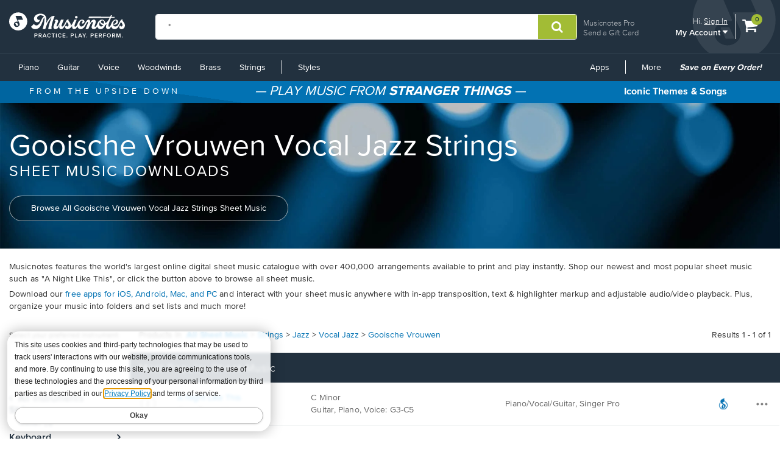

--- FILE ---
content_type: text/html; charset=utf-8
request_url: https://www.musicnotes.com/sheet-music/instrument/strings/style/jazz/vocal-jazz/show/gooische-vrouwen
body_size: 21169
content:

<!DOCTYPE html>


<html lang="en" class="no-js">
<head>
        <base href="https://www.musicnotes.com/" /><!--[if lte IE 6]></base><![endif]-->
        <title>Gooische Vrouwen Vocal Jazz Strings Sheet Music Downloads at Musicnotes.com</title>
    
        
            <meta name="description" content="Download sheet music for Gooische Vrouwen. Choose from Gooische Vrouwen sheet music for such popular songs as A Night Like This, . Print instantly, or sync to our free PC, web and mobile apps." />
            <script language="javascript" type="text/javascript">var facet_url='https://www.musicnotes.com/sheet-music/instrument/strings/style/jazz/vocal-jazz/show/gooische-vrouwen';</script>
            <link rel="search" href="https://musicnotes.resultspage.com/opensearch.php" type="application/opensearchdescription+xml" title="Musicnotes Search"/><link rel="canonical" href="https://www.musicnotes.com/sheet-music/instrument/strings/style/jazz/vocal-jazz/show/gooische-vrouwen"/><meta property="og:title" content="Gooische Vrouwen Vocal Jazz Strings Sheet Music Downloads at Musicnotes.com" />
                <meta property="og:type" content="website" />
                <meta property="og:url" content="https://www.musicnotes.com/sheet-music/instrument/strings/style/jazz/vocal-jazz/show/gooische-vrouwen" />
                <meta property="og:image" content="https://www.musicnotes.com/images/productimages/mtd/MN0097654.gif" /><script>var s_account="musicnotes";</script>
    
    <script>
        window.dataLayer = window.dataLayer || [];
        dataLayer.push({
            'shopper_id': 'QGFQJ8HT57PP2QCZ02HG8GQ7ZY789118',
            'adWordsRemarketingParams': { 'ecomm_prodid': '', 'ecomm_pagetype': 'search', 'ecomm_totalvalue': '', 'signed_in': 'false' },
            'experiments': {},
            'compliance_status': 'not_applicable'
        });
    </script>

    <!-- Start of TrueVault Code Block -->
    <script src='https://polaris.truevaultcdn.com/static/pc/DJ7J5D7NE/polaris.js'></script>
    <!-- End of TrueVault Code Block -->

    <!-- Google Tag Manager -->
    <script>
        (function (w, d, s, l, i) {
            w[l] = w[l] || []; w[l].push({
                'gtm.start':
                    new Date().getTime(), event: 'gtm.js'
            }); var f = d.getElementsByTagName(s)[0],
                j = d.createElement(s), dl = l != 'dataLayer' ? '&l=' + l : ''; j.async = true; j.src =
                    'https://www.googletagmanager.com/gtm.js?id=' + i + dl; f.parentNode.insertBefore(j, f);
        })(window, document, 'script', 'dataLayer', 'GTM-5CQ8CLH');</script>
    <!-- End Google Tag Manager -->

<script>
    (function() {
        if (window._userPropertiesSet) return;
        
        var userProps = null;
        if (window.dataLayer) {
            for (var i = 0; i < window.dataLayer.length; i++) {
                var item = window.dataLayer[i];
                if (item && !item.event) {
                    userProps = {
                        shopper_id: item.shopper_id,
                        experiments: JSON.stringify(item.experiments),
                        compliance_status: item.compliance_status
                    };
                }
            }
        }
        
        if (userProps && typeof window.gtag === 'function') {
            window.gtag('set', 'user_properties', userProps);
            window._userPropertiesSet = true;
        }
    })();
</script>

    
    <meta name="viewport" content="width=device-width, initial-scale=1" />
    <meta itemprop="name" content="Download Sheet Music at Musicnotes.com" />
    <meta itemprop="image" content="https://www.musicnotes.com/images2/default-share.jpg" />
    <meta property="og:type" content="website" />
    <meta property="og:title" content="Download Sheet Music at Musicnotes.com" />
    <meta property="og:site_name" content="Musicnotes.com" />
    <meta property="og:image" content="https://www.musicnotes.com/images2/default-share.jpg" />
    
    
    

<meta property="ProMembershipSku" content="" />
<meta property="ShopperProCreditCount" content="0" />
    

    
    <link rel="shortcut icon" type="image/ico" href="/favicon.ico" />
    <link href="/css2/font-awesome.min.css?v=1.1.4939.0" rel="stylesheet" />
<script src="/js3/jquery/3.6.0/jquery.min.js?v=1.1.4939.0"></script><link href="/css3/bootstrap/3.3.7/bootstrap.min.css?v=1.1.4939.0" rel="stylesheet" /><script src="/css3/bootstrap/3.3.7/bootstrap.min.js?v=1.1.4939.0"></script><script defer="" src="/js2/Musicnotes.Core.min.js?v=1.1.4939.0"></script><link as="font" crossorigin="" href="/fonts/webfonts/341624_4_0.woff2" rel="preload" type="font/woff2" /><link as="font" crossorigin="" href="/fonts/webfonts/341624_1_0.woff2" rel="preload" type="font/woff2" /><link as="font" crossorigin="" href="/fonts/webfonts/341624_2_0.woff2" rel="preload" type="font/woff2" /><link as="font" crossorigin="" href="/fonts/webfonts/341624_3_0.woff2" rel="preload" type="font/woff2" /><link as="font" crossorigin="" href="/fonts/webfonts/341624_0_0.woff2" rel="preload" type="font/woff2" /><link as="font" crossorigin="" href="/fonts/webfonts/prozima-nova-black_0.woff2" rel="preload" type="font/woff2" />
    <link href="/css2/bundles/product-page.min.css?v=1.1.4939.0" rel="stylesheet" />
    <link href="/css2/redesign.min.css?v=1.1.4939.0" rel="stylesheet" />
    
    
    <link href="/css2/search_wide.min.css" rel="stylesheet">

    

	<script type="text/javascript" src="//assets.resultspage.com/js/jquery-migrate-1.2.1.js"></script>

    <script language="javascript" type="text/javascript" src="https://musicnotes.resultspage.com/js/sli-custom.js?r=589281"></script>
        <script language="javascript" type="text/javascript" src="https://musicnotes.resultspage.com/js/sliscripts-7.1.js?r=589281"></script><script type="text/javascript" src="//assets.resultspage.com/js/sli-ajax.scripts.2.1.js"></script><link href="//www.musicnotes.com/css2/search_feature.css" rel="stylesheet">
	<link rel="stylesheet" href="https://musicnotes.resultspage.com/sli_styles_v2.css?r=589281" media="screen" type="text/css">
	
<script>
function equalizeShippableHeight( options ) {
	var new_height = 0;
	var first_item = 0;

	var elem_selector = options.element;

	var elements = jQuery(elem_selector);
	elements.each(
		function(i,n) {
			var item = jQuery(n);
			var item2 = jQuery(elements[i + 1]);
			// If this is the last item
			if ( i == (elements.size() - 1) ) {
				var title_height = item.height();
				if ( title_height > new_height) {
					new_height = title_height;
				}
				elements.slice(first_item, (i + 1)).height(new_height);
			} else {
				var top = item.offset().top;
				var top2 = item2.offset().top;
				// Is this title the largest so far ?
				var title_height = item.height();
				if ( title_height > new_height ) {
					new_height = title_height;
				}

				if ( top2 > top ) {
					elements.slice(first_item, (i + 1)).height(new_height);
					// Reset height
					new_height = 0;
					first_item = i + 1;
				}
			}
		}
	);
}
</script>

	
<script>
function initializePopover(selector, title, facet, description, positiveText, negativeText) {
    jQuery(selector).popover({
        placement: 'top',
        title: title,
        content: function() {
            var facetApplied = window.SLI._isFacetApplied('producttype', facet);
            var linkText = facetApplied ? positiveText : negativeText;
            var actionUrl = facetApplied 
                ? "javascript:SLI.removeFacets('', 'producttype', '" + facet + "')" 
                : "javascript:SLI.processFacets('', 'producttype', '" + facet + "', false)";
            var message = facetApplied ? '<b>You have already filtered by file type.</b> <br />' : '';

            return `
                ${description}
                <br /><br />
                ${message}
                <a href="${actionUrl}" class="btn btn-primary btn-popover">${linkText}</a>
            `;
        },
        html: true // Allow HTML content in the popover
    });
}
jQuery(document).ready(function() {
    initializePopover(
        ".musicnote-btn-lilnotemn", 
        "Musicnotes File", 
        "lilnotemn", 
        "Instantly printable digital sheet music plus an interactive, downloadable sheet music file.", 
        "Show All File Types", 
        "Show Only Musicnotes Files"
    );

    initializePopover(
        ".musicnote-btn-lilnotemned", 
        "Musicnotes Edition", 
        "lilnotemned", 
        "Special Edition printable sheet music and interactive file - includes rights to perform, record and print multiple copies.", 
        "Show All File Types", 
        "Show Only Musicnotes Editions"
    );

    initializePopover(
        ".musicnote-btn-lilcol", 
        "Musicnotes Collection", 
        "lilcol", 
        "A collection of several Musicnotes digital sheet music files available in one purchase for a discounted price.", 
        "Show All File Types", 
        "Show Only Musicnotes Collections"
    );

    initializePopover(
        ".musicnote-btn-marketplace", 
        "Musicnotes Marketplace", 
        "marketplace", 
        "User-arranged sheet music by talented musicians from around the world.", 
        "Show All File Types", 
        "Show Only Marketplace"
    );

    initializePopover(
        ".musicnote-btn-dmbicon", 
        "Digital Music Book", 
        "dmbicon", 
        "Instantly access digital book editions using our highly-rated desktop and mobile apps.", 
        "Show All File Types", 
        "Show Only Digital Music Books"
    );
});
// Deprecated by BU-119552
// jQuery(document).ready(function(){
// 	jQuery(".musicnote-btn-lilnotemn").popover({
// 	    placement: 'top',
// 	    title: 'Musicnotes File',
// 	    content: 'Instantly printable digital sheet music plus an interactive, downloadable sheet music file. <br /><br /> <a href="https://www.musicnotes.com/sheet-music/instrument/strings/style/jazz/vocal-jazz/show/gooische-vrouwen?af=producttype:lilnotemn" class="btn btn-primary btn-popover">Show Only Musicnotes Files</a>',
//         // content: 'Instantly printable digital sheet music plus an interactive, downloadable sheet music file. <br /><br /> <a href="javascript:javascript:SLI.processFacets(\'\',\'producttype\',\'lilnotemn\')" class="btn btn-primary btn-popover">Show Only Musicnotes Files</a>',
// 	    html: 'true'
// 	});

// 	jQuery(".musicnote-btn-lilnotemned").popover({
// 	    placement: 'top',
// 	    title: 'Musicnotes Edition',
//         content: 'Special Edition printable sheet music and interactive file - includes rights to perform, record and print multiple copies.<br /><br /> <a href="https://www.musicnotes.com/sheet-music/instrument/strings/style/jazz/vocal-jazz/show/gooische-vrouwen?af=producttype:lilnotemned" class="btn btn-primary btn-popover">Show Only Musicnotes Editions</a>',
// 	    // content: 'Special Edition printable sheet music and interactive file - includes rights to perform, record and print multiple copies <br /><br /> <a href="javascript:javascript:SLI.processFacets(\'\',\'producttype\',\'lilnotemned\')" class="btn btn-primary btn-popover">Show Only Musicnotes Editions</a>',
// 	    html: 'true'
// 	});

// 	jQuery(".musicnote-btn-lilcol").popover({
// 	    placement: 'top',
// 	    title: 'Musicnotes Collection',
// 	    content: 'A collection of several Musicnotes digital sheet music files available in one purchase for a discounted price. <br /><br /> <a href="https://www.musicnotes.com/sheet-music/instrument/strings/style/jazz/vocal-jazz/show/gooische-vrouwen?af=producttype:lilcol" class="btn btn-primary btn-popover">Show Only Musicnotes Collections</a>',
//         // content: 'A collection of several Musicnotes digital sheet music files available in one purchase for a discounted price. <br /><br /> <a href="javascript:javascript:SLI.processFacets(\'\',\'producttype\',\'lilcol\')" class="btn btn-primary btn-popover">Show Only Musicnotes Collections</a>',
// 	    html: 'true'
// 	});

//     jQuery(".musicnote-btn-marketplace").popover({
// 	    placement: 'top',
// 	    title: 'Musicnotes Marketplace',
//         content: 'User-arranged sheet music by talented musicians from around the world. <br /><br /> <a href="https://www.musicnotes.com/sheet-music/instrument/strings/style/jazz/vocal-jazz/show/gooische-vrouwen?af=producttype:marketplace" class="btn btn-primary btn-popover">Show Only Marketplace</a>',
// 	    // content: 'User-arranged sheet music by talented musicians from around the world. <br /><br /> <a href="javascript:javascript:SLI.processFacets(\'\',\'producttype\',\'marketplace\')" class="btn btn-primary btn-popover">Show Only Marketplace</a>',
// 	    html: 'true'
// 	});

//     jQuery(".musicnote-btn-dmbicon").popover({
// 	    placement: 'top',
// 	    title: 'Digital Music Book',
//         content: 'Instantly access digital book editions using our highly-rated desktop and mobile apps. <br /><br /> <a href="https://www.musicnotes.com/sheet-music/instrument/strings/style/jazz/vocal-jazz/show/gooische-vrouwen?af=producttype:dmbicon" class="btn btn-primary btn-popover">Show Only Digital Music Books</a>',
// 	    // content: 'Instantly access digital book editions using our highly-rated desktop and mobile apps. <br /><br /> <a href="javascript:javascript:SLI.processFacets(\'\',\'producttype\',\'dmbicon\')" class="btn btn-primary btn-popover">Show Only Digital Music Books</a>',
// 	    html: 'true'
// 	});
// });
</script>

	
<script>
function getCookie(cname) {
    var name = cname + "=";
    var ca = document.cookie.split(';');
    for(var i=0; i<ca.length; i++) {
        var c = ca[i];
        while (c.charAt(0)==' ') c = c.substring(1);
        if (c.indexOf(name) != -1) return c.substring(name.length, c.length);
    }
    return "";
}

function changeCookieInstrument (cname, cvalue, exdays){
	var current = getCookie(cname);
	var d = new Date();
    d.setTime(d.getTime() + (exdays*24*60*60*1000));
    var expires = "expires="+d.toUTCString();
	var cdomain = document.domain;
	cdomain = ".musicnotes.com"
	var name = "SearchInstr%3D";
	var ca = current.split('%2D');
	for(var i=0; i<ca.length; i++) {
        var c = ca[i];
        while (c.charAt(0)==' ') c = c.substring(1);
        if (c.indexOf(name) != -1) var toreplace = c.substring(name.length, c.length);
    }
    var newcvalue = current.replace(name+toreplace,name+cvalue);
    /*if there is no instrument info in the cookie, create it*/
    if(!newcvalue) {
    	newcvalue = name+cvalue;
    }
    else if (newcvalue.indexOf(name + cvalue) < 0) {
    	newcvalue += '%2D' + name + cvalue;
    }
    document.cookie = cname + "=" + newcvalue + "; " + expires + "; path=/; domain="+cdomain+";";
}

</script>

    

  <script>
    var SLI = SLI || {};
    SLI.searchSubmit = function(event, caller) {
      event.preventDefault ? event.preventDefault() : event.returnValue = false;
      var keyword = '';
      var extraParameters = '';
      if (caller.nodeName.match(/form/i)) {
          keyword = caller.w.value;
          if (typeof caller.from != 'undefined'){
            extraParameters = "&from=" + caller.from[0].value;
          }
      } else {
          return false;
      }
      keyword = keyword.replace(/^\s+|\s+$/g, '');
      if (keyword == '') {
          return false;
      }
      keyword = encodeURIComponent(keyword);
      var searchURL = "https://www.musicnotes.com/search/go?w=" + keyword + extraParameters;
      SLI.ajaxSearchSubmit(searchURL);
      return false;
    };
  </script>
<script src="/__ssobj/core.js+ssdomvar.js+generic-adapter.js"></script><script>
var isHumanSSTest = 0;
</script>
<script  type="text/javascript" data-sitespect="true">window.__sscf=window.__sscf||{};</script>
<script  type="text/javascript" data-sitespect="true">
window.__sscf.cf_9149185  = function() {
document.querySelectorAll("#mn-navbar #left-menu > li:last-of-type ul li.mn-dropdown-header").forEach(function(anchor) {
    if (anchor && anchor.parentElement) {
        anchor.parentElement.setAttribute("ss-nav-styles", anchor.textContent.trim());
    }
});

document.querySelectorAll("#mn-navbar #left-menu > li.mn-dropdown").forEach(function (dropdown) {
    let parentAnchor = dropdown.querySelector("a:first-of-type");
    if (parentAnchor) {
        dropdown.querySelectorAll("ul a").forEach(function (childAnchor) {
            childAnchor.addEventListener("click", function () {
                let ifStyles = "";
                if (/Styles/i.test(parentAnchor.textContent)) {
                    let closestUl = childAnchor.closest("ul");
                    if (closestUl && closestUl.hasAttribute("ss-nav-styles")) {
                        ifStyles = closestUl.getAttribute("ss-nav-styles");
                        if (/(Holiday|Occasion)/i.test(ifStyles)) {
                            //SS.EventTrack.metric("navEvent");
                        }
                    }
                }
                SS.EventTrack.metric("nav" + parentAnchor.textContent + ifStyles);
            });
        });
    }
});

}
</script>
<script  type="text/javascript" data-sitespect="true">
window.__sscf.cf_9149185_8433503 = function() {
if (document.querySelector("#mn-navbar") && document.querySelectorAll('#mn-navbar #left-menu > li:last-of-type ul li.mn-dropdown-header').length >= 4) {
    return true;
}
}
</script>

</head>
<body>
<script class="__ss_csf_data"   type="text/javascript" data-sitespect="true">!function(){var s={"trackdatavariations":[],"metrics":[],"variations":[{"selector":"head","IsMonetateTrackData":false,"custom":function() {return window.__sscf && window.__sscf.cf_9149185 && window.__sscf.cf_9149185.apply(this);},"attributes":{},"id":"9149185","css":{},"csf_apply_once":"0","campaign_id":"0","criteria":[{"ID":"8433503","PageCategory_ID":null,"Next":null,"GroupNumber":"1","script_criterion":function() {return window.__sscf && window.__sscf.cf_9149185_8433503 && window.__sscf.cf_9149185_8433503.apply(this)},"Pre":null,"Type":"Custom"}]}],"timestamps":{"9149185":"1727803693"}};if(window.SS&&SS.Require){SS.Require(function(){if(window.ss_dom_var){window.ss_dom_var.setVariations(s);if(window.ss_dom_var.setMetrics){window.ss_dom_var.setMetrics(s);}}else{window.__ss_variations=s;}});}else{if(window.ss_dom_var){window.ss_dom_var.setVariations(s);if(window.ss_dom_var.setMetrics){window.ss_dom_var.setMetrics(s);}}else{window.__ss_variations=s;}}if(s.control_sv_cv_rp_only){window.__ss_control=true;}}();</script>
    <a href="#body" class="skip-link" id="skip-to-content">Skip to main content</a>
    <!--Google Tag Manager(noscript) -->
    <!-- End Google Tag Manager (noscript) -->

    

    


  <div class="modal fade in" id="info-modal" tabindex="-1" role="dialog" aria-labelledby="infoModal" aria-hidden="false" style="display: none;">
      <div class="modal-dialog">
          <div class="modal-content">
              <div class="modal-header">
                  <button type="button" class="close" data-dismiss="modal">
                      <span aria-hidden="true">×</span>
                      <span class="sr-only">Close</span>
                  </button>
                  <h3 class="modal-title" id="myModalLabel" style="font-weight: 500;"></h3>
                  <h4 class="modal-title" id="myModalLabel" style="text-transform: uppercase;"></h4>
              </div>
              <div class="modal-body">
                  <div class="row">
                      <div class="col-sm-6">
                          <div class="sheetmusic-preview">
                              <img src="">
                          </div><div class="modal-product-sku"></div>
                      </div>
                      <div class="col-sm-6">
                          <div class="glance-text">
                              <h4 style="margin-top: 12px; margin-bottom: 5px;">
                                  At a Glance
                              </h4>
                              <p></p>
                              <p></p>
                              <p></p>
                              <p></p>
                              <div class="average-rating-wrapper"></div>
                          </div>
                          <button type="button" class="btn btn-action">
                              <p>
                                  Go To Product
                                  <span class="fa fa-chevron-right"></span>
                              </p>
                          </button>
                          <button type="button" class="btn btn-default" data-dismiss="modal" style="
                                  margin-top 8px;
                                  ">
                              Close
                          </button>
                          <div class="modal-product-sku"></div>
                      </div>
                  </div>
              </div>
          </div>
      </div>
  </div>
 


<!--NewDesign-->

<header id="header" class="dark-blue hidden-print">
    <div class="container-fluid">
        <div class="watermark">
            <img src="/images2/mn-do.svg?v=2" alt="" width="141" height="179" />
        </div>
        <div class="nav-left">
            <div class="logo-container_redesign">
                <div class="logo-container-sm_redesign" id="sm-screen-logo_redesign">
                    <a href="/" title="Musicnotes.com: Download Sheet Music" id="mnlogo">
                            <img src="/images2/mn-logo.svg?v=4" alt="Musicnotes Logo" class="mnlogo" width="190" height="49" />
                    </a>
                </div>
            </div>
        </div>
        <div class="nav-right">
            <div id="gc-link">
                    <a href="/pro/">Musicnotes Pro</a>
                <a href="/sheetmusic/gift/">Send a Gift Card</a>
            </div>
            <div id="account-block" >
                <div id="top-line">
                    <p>
                        Hi.
                            <a href="/commerce/signin.asp?si=in&amp;rc=1">Sign In</a>
                    </p>
                </div>

                <ul class="mn-nav mn-navbar-nav mn-navbar-right">

                    <li class="mn-dropdown mn-dropdown-hover">
                        <button id="bottom-line" class="account-dd mn-touch-toggle a-hoverable" aria-haspopup="true" aria-expanded="false" tabindex="0" data-mn-toggle-class="open" data-mn-toggle-target="parent" data-mn-toggle-group="nav-links">My Account <i class="fa fa-caret-down" aria-hidden="true"></i></button>
                        <ul class="mn-dropdown-menu my-account">
                            <li class="my-account-dd-header"><a href="/myaccount" id="my-account-header">My Account</a></li>
                            <li><a href="/myaccount">View My Account</a></li>
                            <li><a href="/wishlist">Wish List</a></li>
                            <li><a href="/myaccount/orders">Order History</a></li>
                            <li><a href="/mysheetmusic">Print your sheet music</a></li>
                            <li><a href="/commerce/u.asp">Preferences</a></li>
                            <li><a href="/pro">Musicnotes Pro</a></li>
                            <li><a href="/myaccount/billinginformation">Billing information</a></li>
                                                                                        <li>
                                    <ul class="multi-column">
                                        <li class="col-sm-6 half-li color-li green-li dark">
                                            <a href="/commerce/signin.asp?si=in&amp;rc=1">Sign In</a>
                                        </li>
                                        <li class="col-sm-6 half-li color-li green-li">
                                            <a href="/commerce/signin.asp?si=in&amp;rc=1">Create Account</a>
                                        </li>
                                    </ul>
                                </li>

                        </ul>
                    </li>

                </ul>
            </div>
            <div id="cart-icon">
                <div>
                    <a href="/basket" class="cart">
                        <i class="fa fa-shopping-cart" id="header-cart" aria-hidden="true"></i>
                        <span class="sr-only">View shopping cart containing </span>
                        <span class="cart-count">0</span>
                            <span class="sr-only">items.</span>
                        
                        </a>
                </div>
            </div>
        </div>

        <div class="nav-fill">




    <form name="searchform1" id="searchform1" action="https://www.musicnotes.com/search/go" onsubmit="return SLI.searchSubmit(event, this);"  method="get" role="search" >
        <div class="input-group">
            <input type="text" id="sli_search_1" name="w" placeholder="Find Sheet Music" class="form-control sli_search_box" autocomplete="off" data-provide="rac" value="*">
            <input type="hidden" name="from" value="header"/>
            <span class="input-group-btn"><input type="hidden" name="from" value="1">
                <button type="submit" class="btn-search-header" style="cursor: pointer;" aria-label="Submit Search"
                        onclick="document.getElementById('searchform1').submit(); return false;">
                    <i class="fa fa-search" aria-hidden="true"></i>
                </button>
            </span>
        </div>
    </form>

        </div>
    </div>
    <div class="sr-only">
        <a href="/accessibility/">
            View our Accessibility Statement or contact us with accessibility-related questions
        </a>
    </div>
</header>

<section id="navigation" class="dark-blue mn-navbar-close-right">
    <div class="container-fluid">

        <nav class="mn-navbar mn-navbar-default">
            <div class="mn-navbar-header">
                <button type="button" class="mn-navbar-toggle" data-mn-toggle-class="open" data-mn-toggle-target="#header, .mn-navbar-toggle">
                    <span class="sr-only">Toggle navigation</span>
                    <span class="icon-bar"></span>
                    <span class="icon-bar"></span>
                    <span class="icon-bar"></span>
                </button>
            </div>
            <div id="mn-navbar" role="navigation" aria-label="Browse By Instrument and Styles">
                <!-- left navigation -->
                <ul class="mn-nav mn-navbar-nav" id="left-menu">
                        <li class="hidden-desk half-li color-li blue-li dark">
                            <a href="/commerce/signin.asp?si=in&amp;rc=1">Sign In</a>
                        </li>
                        <li class="hidden-desk half-li color-li blue-li">
                            <a href="/commerce/signin.asp?si=in&amp;rc=1">Create Account</a>
                        </li>
                    <li class="hidden-desk">
                        <a href="/sheetmusic/gift/custom.asp?intcmp=HeaderNav:GiftCards"><span class="fa fa-gift"></span>&nbsp;&nbsp;Gift Cards</a>
                    </li>
                    <li class="hidden-desk">
                        <a href="https://help.musicnotes.com/"><span class="fa fa-question-circle"></span>&nbsp;&nbsp;Get Support</a>
                    </li>
                    <li class="mn-dropdown mn-dropdown-hover mn-dropdown-left">
                        <button class="mn-touch-toggle-mobile hidden-desk mi" aria-haspopup="true" aria-expanded="false" tabindex="0" data-mn-toggle-class="open" data-mn-toggle-group="nav-links" data-mn-toggle-target="parent">My Account</button>
                        <ul class="mn-dropdown-menu mn-dropdown-menu-left multi-column columns-2">
                            <li class="col-xs-6">

                                <ul class="mn-dropdown-multi-column">
                                    <li class="mn-dropdown-header"><a role="button" href="/myaccount">My Account</a></li>
                                    <li><a href="/myaccount">View my account</a></li>
                                    <li><a href="/wishlist">Wish List</a></li>
                                    <li><a href="/myaccount/orders">Order History</a></li>
                                    <li><a href="/mysheetmusic">Print your sheet music</a></li>
                                    <li><a href="/commerce/u.asp">Preferences</a></li>
                                    <li><a href="/pro">Musicnotes Pro</a></li>
                                    <li><a href="/myaccount/billinginformation">Billing information</a></li>
                                                                    </ul>
                            </li>
                        </ul>

                    </li>
                    <li class="mn-dropdown mn-dropdown-hover mn-dropdown-left">
                        <button class="mn-touch-toggle hidden-phone a-hoverable mi" aria-haspopup="true" aria-expanded="false" tabindex="0" data-mn-toggle-class="open" data-mn-toggle-group="nav-links" data-mn-toggle-target="parent">Piano</button>
                        <button class="mn-touch-toggle-mobile hidden-desk mi" aria-haspopup="true" aria-expanded="false" tabindex="0" data-mn-toggle-class="open" data-mn-toggle-group="nav-links" data-mn-toggle-target="parent">Piano</button>
                        <ul class="mn-dropdown-menu mn-dropdown-menu-left multi-column columns-2">
                            <li class="col-xs-6">

                                <ul class="mn-dropdown-multi-column">
                                    <li class="mn-dropdown-header"><a href="/piano/">Piano</a></li>
                                    <li><a href="/piano/easy/">Easy Piano</a></li>
                                    <li><a href="/piano/beginner-notes/">Beginner Notes</a></li>
                                    <li><a href="/piano/broadway/">Broadway</a></li>
                                    <li><a href="/piano/christian/">Christian</a></li>
                                    <li><a href="/piano/classical/">Classical</a></li>
                                    <li><a href="/piano/country/">Country</a></li>
                                    <li><a href="/landing?qscoring=hymn&isort=bestselling">Hymn</a></li>
                                    <li><a href="/piano/jazz/">Jazz</a></li>
                                    <li><a href="/piano/movietv/">Movie/TV</a></li>
                                    <li><a href="/piano/newage/">New Age</a></li>
                                    <li><a href="/sheet-music/style/pop/instrument/keyboard/piano">Pop</a></li>
                                </ul>
                                <ul class="mn-dropdown-multi-column">
                                    <li class="mn-dropdown-header"><a href="/sheet-music/instrument/keyboard/organ">Organ</a></li>
                                </ul>
                                <ul class="mn-dropdown-multi-column">
                                    <li class="col-xs-12">
                                        <a href="/sheet-music/instrument/keyboard" class="btn btn-default" >View All Keyboard</a>
                                    </li>
                                </ul>
                            </li>
                            <li class="col-xs-6">
                                <a href="https://www.musicnotes.com/search/go?isort=bestselling&lbc=musicnotes&method=and&p=Q&sli_jump=1&ts=custom-v2&uid=815117391&af=inst2%3akeyboard_piano%20inst1%3akeyboard&intcmp=Nav:Piano:solo" class="no-pad">
                                    <picture><source srcset="/s/images/topnav/sections/piano-199.webp?v=1" type="image/webp" /><source srcset="/s/images/topnav/sections/piano-199.jpg?v=1" type="image/jpeg" /><img src="/s/images/topnav/sections/piano-199.jpg?v=1" height="568" width="199" alt="Shop Solo Piano Sheet Music Now" loading="lazy"/></picture>
                                </a>
                            </li>
                        </ul>
                    </li>
                    <li class="mn-dropdown mn-dropdown-hover mn-dropdown-left">
                        <button class="mn-touch-toggle hidden-phone a-hoverable mi" aria-haspopup="true" aria-expanded="false" tabindex="0" data-mn-toggle-class="open" data-mn-toggle-group="nav-links" data-mn-toggle-target="parent">Guitar</button>
                        <button class="mn-touch-toggle-mobile hidden-desk mi" aria-haspopup="true" aria-expanded="false" tabindex="0" data-mn-toggle-class="open" data-mn-toggle-group="nav-links" data-mn-toggle-target="parent" role="button">Guitar</button>
                        <ul class="mn-dropdown-menu multi-column columns-2">
                            <li class="col-xs-6">
                                <ul class="mn-dropdown-multi-column">
                                    <li class="mn-dropdown-header"><a href="/guitartab/">Guitar</a></li>
                                    <li><a href="/landing?qnotation=Easy+Guitar+TAB&isort=bestselling">Easy Tab</a></li>
                                    <li><a href="/sheet-music/style/rock/alternative/instrumentstringsguitar">Alternative</a></li>
                                    <li><a href="/sheet-music/style/blues/instrumentstringsguitar">Blues</a></li>
                                    <li><a href="/sheet-music/style/christian/instrumentstringsguitar">Christian</a></li>
                                    <li><a href="/sheet-music/style/classical/instrumentstringsguitar">Classical</a></li>
                                    <li><a href="/sheet-music/style/country/instrumentstringsguitar">Country</a></li>
                                    <li><a href="/sheet-music/style/folk/instrumentstringsguitar">Folk</a></li>
                                    <li><a href="/sheet-music/style/movie-tv/instrumentstringsguitar">Movie/TV</a></li>
                                    <li><a href="/sheet-music/style/rb/instrument/strings/guitar">R&B</a></li>
                                    <li><a href="/sheet-music/style/rock/instrumentstringsguitar">Rock</a></li>
                                </ul>
                                <ul class="mn-dropdown-multi-column">
                                    <li class="mn-dropdown-header"><a href="/bassguitartab/">Bass Guitar</a></li>
                                    <li><a href="/sheet-music/style/rock/alternative/instrument/strings/guitar/bass-guitar">Alternative</a></li>
                                    <li><a href="/sheet-music/style/blues/instrument/strings/guitar/bass-guitar">Blues</a></li>
                                    <li><a href="/sheet-music/style/rock/funk/instrument/strings/guitar/bass-guitar">Funk</a></li>
                                    <li><a href="/sheet-music/style/rb/instrument/strings/guitar/bass-guitar">R&B</a></li>
                                    <li><a href="/sheet-music/style/rock/instrument/strings/guitar/bass-guitar">Rock</a></li>
                                </ul>
                                <ul class="mn-dropdown-multi-column">
                                    <li class="mn-dropdown-header"><a href="/ukulele/">Ukulele</a></li>
                                </ul>
                            </li>
                            <li class="col-xs-6">
                                <a href="https://www.musicnotes.com/landing?qnotation=Guitar+Tab&qnewness=30&isort=bestselling&intcmp=Nav:Guitar:New" class="no-pad">
                                    <picture><source srcset="/s/images/topnav/sections/guitar-199.webp?v=1" type="image/webp" /><source srcset="/s/images/topnav/sections/guitar-199.jpg?v=1" type="image/jpeg" /><img src="/s/images/topnav/sections/guitar-199.jpg?v=1" height="640" width="199" alt="Shop New Tab Now" loading="lazy"/></picture>
                                </a>
                            </li>
                        </ul>
                    </li>
                    <li class="mn-dropdown mn-dropdown-hover mn-dropdown-left">
                        <button class="mn-touch-toggle hidden-phone a-hoverable mi" aria-haspopup="true" aria-expanded="false" tabindex="0" data-mn-toggle-class="open" data-mn-toggle-group="nav-links" data-mn-toggle-target="parent">Voice</button>
                        <button class="mn-touch-toggle-mobile hidden-desk mi" aria-haspopup="true" aria-expanded="false" tabindex="0" data-mn-toggle-class="open" data-mn-toggle-group="nav-links" data-mn-toggle-target="parent">Voice</button>
                        <ul class="mn-dropdown-menu mn-dropdown-menu-left multi-column columns-2">
                            <li class="col-xs-6">
                                <ul class="mn-dropdown-multi-column">
                                    <li class="mn-dropdown-header"><a href="/voice/solo/">Solo / Singer Pro</a></li>
                                    <li><a href="/audition/">Audition Cuts</a></li>
                                    <li><a href="/landing/go?&isort=bestselling&method=and&view=list&af=genre1:showbroadway&qscoring=Singer%20Pro">Broadway</a></li>
                                    <li><a href="/landing/go?&isort=score&method=and&view=list&af=genre1:christian&qscoring=Singer%20Pro">Christian</a></li>
                                    <li><a href="/landing/go?&isort=score&method=and&view=list&af=genre1:classical&qscoring=Singer%20Pro">Classical</a></li>
                                    <li><a href="/landing/go?&isort=score&method=and&view=list&af=genre1:country&qscoring=Singer%20Pro">Country</a></li>
                                    <li><a href="/landing/go?&isort=score&method=and&view=list&af=genre1:jazz&qscoring=Singer%20Pro">Jazz</a></li>
                                    <li><a href="/landing/go?&isort=score&method=and&view=list&af=genre1:movietv&qscoring=Singer%20Pro">Movie/TV</a></li>
                                    <li><a href="/landing/go?&isort=score&method=and&view=list&af=genre1:pop&qscoring=Singer%20Pro">Pop</a></li>
                                </ul>
                                <ul class="mn-dropdown-multi-column">
                                    <li class="mn-dropdown-header"><a href="/choral/">Choral</a></li>
                                    <li><a href="/sheet-music/style/choral/a-cappella">A Cappella</a></li>
                                    <li><a href="/landing?qscoring=hymn&isort=bestselling">Hymn</a></li>
                                    <li><a href="/sheet-music/instrument/choir/sab-choir">SAB</a></li>
                                    <li><a href="/sheet-music/instrument/choir/satb-choir">SATB</a></li>
                                    <li><a href="/sheet-music/instrument/choir/ssa-choir">SSA</a></li>
                                    <li><a href="/sheet-music/instrument/choir/ssaa-choir">SSAA</a></li>
                                    <li><a href="/sheet-music/instrument/choir/ttbb-choir">TTBB</a></li>
                                    <li><a href="/sheet-music/instrument/choir/2-part-choir">2-Part Choir</a></li>
                                    <li><a href="/sheet-music/instrument/choir/3-part-choir">3-Part Choir</a></li>
                                    <li><a href="/sheet-music/instrument/choir/4-part-choir">4-Part Choir</a></li>
                                </ul>
                            </li>
                            <li class="col-xs-6">
                                <a href="https://www.musicnotes.com/landing?qscoring=Singer+Pro&qstyle=standards&isort=bestselling&intcmp=Nav:Voice:SoloStandards" class="no-pad">
                                    <picture><source srcset="/s/images/topnav/sections/voice-199.webp?v=1" type="image/webp" /><source srcset="/s/images/topnav/sections/voice-199.jpg?v=1" type="image/jpeg" /><img src="/s/images/topnav/sections/voice-199.jpg?v=1" height="700" width="199" alt="Shop Solo Voice Standards Sheet Music Now" loading="lazy"/></picture>
                                </a>
                            </li>
                        </ul>
                    </li>
                    <li class="mn-dropdown mn-dropdown-hover mn-dropdown-left">
                        <button class="mn-touch-toggle hidden-phone a-hoverable mi" aria-haspopup="true" aria-expanded="false" tabindex="0" data-mn-toggle-class="open" data-mn-toggle-group="nav-links" data-mn-toggle-target="parent">Woodwinds</button>
                        <button class="mn-touch-toggle-mobile hidden-desk mi" aria-haspopup="true" aria-expanded="false" tabindex="0" data-mn-toggle-class="open" data-mn-toggle-group="nav-links" data-mn-toggle-target="parent">Woodwinds</button>
                        <ul class="mn-dropdown-menu mn-dropdown-menu-left multi-column columns-3">
                            <li class="col-xs-4">
                                <ul class="mn-dropdown-multi-column">
                                    <li class="mn-dropdown-header"><a href="/flute/">Flute</a></li>
                                    <li><a href="/sheet-music/style/christian/instrument/woodwinds/flute-family/flute">Christian</a></li>
                                    <li><a href="/sheet-music/style/classical/instrument/woodwinds/flute-family/flute">Classical</a></li>
                                    <li><a href="/sheet-music/style/jazz/instrument/woodwinds/flute-family/flute">Jazz</a></li>
                                    <li><a href="/sheet-music/style/movie-tv/instrument/woodwinds/flute-family/flute">Movie/TV</a></li>
                                    <li><a href="/sheet-music/style/new-age/instrument/woodwinds/flute-family/flute">New Age</a></li>
                                    <li><a href="/sheet-music/style/pop/instrument/woodwinds/flute-family/flute">Pop</a></li>
                                </ul>
                                <ul class="mn-dropdown-multi-column">
                                    <li class="mn-dropdown-header"><a href="/clarinet/">Clarinet</a></li>
                                    <li><a href="/sheet-music/style/christian/instrument/woodwinds/clarinet">Christian</a></li>
                                    <li><a href="/sheet-music/style/classical/instrument/woodwinds/clarinet">Classical</a></li>
                                    <li><a href="/sheet-music/style/jazz/instrument/woodwinds/clarinet">Jazz</a></li>
                                    <li><a href="/sheet-music/style/movie-tv/instrument/woodwinds/clarinet">Movie/TV</a></li>
                                    <li><a href="/sheet-music/style/new-age/instrument/woodwinds/clarinet">New Age</a></li>
                                    <li><a href="/sheet-music/style/pop/instrument/woodwinds/clarinet">Pop</a></li>
                                </ul>
                                <ul class="mn-dropdown-multi-column">
                                    <li class="mn-dropdown-header"><a href="/sheet-music/instrument/woodwinds/double-reed/bassoon">Bassoon</a></li>
                                    <li><a href="/sheet-music/style/classical/instrument/woodwinds/double-reed/bassoon">Classical</a></li>
                                    <li><a href="/sheet-music/style/movie-tv/instrument/woodwinds/double-reed/bassoon">Movie/TV</a></li>
                                    <li><a href="/sheet-music/style/pop/instrument/woodwinds/double-reed/bassoon">Pop</a></li>
                                </ul>
                            </li>
                            <li class="col-xs-4">
                                <ul class="mn-dropdown-multi-column">
                                    <li class="mn-dropdown-header"><a href="/saxophone/">Saxophone</a></li>
                                    <li><a href="/sheet-music/style/christian/instrument/woodwinds/saxophone">Christian</a></li>
                                    <li><a href="/sheet-music/style/classical/instrument/woodwinds/saxophone">Classical</a></li>
                                    <li><a href="/sheet-music/style/jazz/instrument/woodwinds/saxophone">Jazz</a></li>
                                    <li><a href="/sheet-music/style/movie-tv/instrument/woodwinds/saxophone">Movie/TV</a></li>
                                    <li><a href="/sheet-music/style/pop/instrument/woodwinds/saxophone">Pop</a></li>
                                </ul>
                                <ul class="mn-dropdown-multi-column">
                                    <li class="mn-dropdown-header"><a href="/sheet-music/instrument/woodwinds/double-reed/oboe">Oboe</a></li>
                                    <li><a href="/sheet-music/style/christian/instrument/woodwinds/double-reed/oboe">Christian</a></li>
                                    <li><a href="/sheet-music/style/classical/instrument/woodwinds/double-reed/oboe">Classical</a></li>
                                    <li><a href="/sheet-music/style/jazz/instrument/woodwinds/double-reed/oboe">Jazz</a></li>
                                    <li><a href="/sheet-music/style/movie-tv/instrument/woodwinds/double-reed/oboe">Movie/TV</a></li>
                                    <li><a href="/sheet-music/style/pop/instrument/woodwinds/double-reed/oboe">Pop</a></li>
                                </ul>
                                <ul class="mn-dropdown-multi-column">
                                    <li class="mn-dropdown-header"><a href="/sheet-music/instrument/woodwinds/flute-family/recorder">Recorder</a></li>
                                </ul>
                            </li>
                            <li class="col-xs-4">
                                <a href="https://www.musicnotes.com/landing/go?isort=bestselling&lbc=musicnotes&method=and&p=Q&qnewness=45&af=inst1%3awoodwinds&intcmp=Nav:Woodwinds:New" class="no-pad">
                                    <picture><source srcset="/s/images/topnav/sections/woodwinds-201.webp?v=1" type="image/webp" /><source srcset="/s/images/topnav/sections/woodwinds-201.jpg?v=1" type="image/jpeg" /><img src="/s/images/topnav/sections/woodwinds-201.jpg?v=1" height="640" width="201" alt="Shop New Woodwind Sheet Music Now" loading="lazy"/></picture>
                                </a>
                            </li>
                        </ul>
                    </li>
                    <li class="mn-dropdown mn-dropdown-hover mn-dropdown-left">
                        <button class="mn-touch-toggle hidden-phone a-hoverable mi" aria-haspopup="true" aria-expanded="false" tabindex="0" data-mn-toggle-class="open" data-mn-toggle-group="nav-links" data-mn-toggle-target="parent">Brass</button>
                        <button class="mn-touch-toggle-mobile hidden-desk mi" aria-haspopup="true" aria-expanded="false" tabindex="0" data-mn-toggle-class="open" data-mn-toggle-group="nav-links" data-mn-toggle-target="parent">Brass</button>
                        <ul class="mn-dropdown-menu mn-dropdown-menu-left multi-column columns-3">
                            <li class="col-xs-4">
                                <ul class="mn-dropdown-multi-column">
                                    <li class="mn-dropdown-header"><a href="/sheet-music/instrument/brass/trumpet-family/trumpet">Trumpet</a></li>
                                    <li><a href="/sheet-music/style/christian/instrument/brass/trumpet-family/trumpet">Christian</a></li>
                                    <li><a href="/sheet-music/style/classical/instrument/brass/trumpet-family/trumpet">Classical</a></li>
                                    <li><a href="/sheet-music/style/jazz/instrument/brass/trumpet-family/trumpet">Jazz</a></li>
                                    <li><a href="/sheet-music/style/movie-tv/instrument/brass/trumpet-family/trumpet">Movie/TV</a></li>
                                    <li><a href="/sheet-music/style/pop/instrument/brass/trumpet-family/trumpet">Pop</a></li>
                                    <li><a href="/sheet-music/style/rock/instrument/brass/trumpet-family/trumpet">Rock</a></li>
                                </ul>
                                <ul class="mn-dropdown-multi-column">
                                    <li class="mn-dropdown-header"><a href="/sheet-music/instrument/brass/trombone">Trombone</a></li>
                                    <li><a href="/sheet-music/style/christian/instrument/brass/trombone">Christian</a></li>
                                    <li><a href="/sheet-music/style/classical/instrument/brass/trombone">Classical</a></li>
                                    <li><a href="/sheet-music/style/jazz/instrument/brass/trombone">Jazz</a></li>
                                    <li><a href="/sheet-music/style/movie-tv/instrument/brass/trombone">Movie/TV</a></li>
                                    <li><a href="/sheet-music/style/pop/instrument/brass/trombone">Pop</a></li>
                                    <li><a href="/sheet-music/style/rock/instrument/brass/trombone">Rock</a></li>
                                </ul>
                                <ul class="mn-dropdown-multi-column">
                                    <li class="mn-dropdown-header"><a href="/sheet-music/instrument/brass/french-horn">French Horn</a></li>
                                    <li><a href="/sheet-music/style/christian/instrument/brass/french-horn">Christian</a></li>
                                    <li><a href="/sheet-music/style/classical/instrument/brass/french-horn">Classical</a></li>
                                    <li><a href="/sheet-music/style/movie-tv/instrument/brass/french-horn">Movie/TV</a></li>
                                    <li><a href="/sheet-music/style/pop/instrument/brass/french-horn">Pop</a></li>
                                    <li><a href="/sheet-music/style/rock/instrument/brass/french-horn">Rock</a></li>
                                </ul>
                            </li>
                            <li class="col-xs-4">
                                <ul class="mn-dropdown-multi-column">
                                    <li class="mn-dropdown-header"><a href="/sheet-music/instrument/brass/baritone-horn">Baritone Horn</a></li>
                                    <li><a href="/sheet-music/style/christian/instrument/brass/baritone-horn">Christian</a></li>
                                    <li><a href="/sheet-music/style/classical/instrument/brass/baritone-horn">Classical</a></li>
                                    <li><a href="/sheet-music/style/movie-tv/instrument/brass/baritone-horn">Movie/TV</a></li>
                                    <li><a href="/sheet-music/style/pop/instrument/brass/baritone-horn">Pop</a></li>
                                    <li><a href="/sheet-music/style/rock/instrument/brass/baritone-horn">Rock</a></li>
                                </ul>
                                <ul class="mn-dropdown-multi-column">
                                    <li class="mn-dropdown-header"><a href="/sheet-music/instrument/brass/tuba">Tuba</a></li>
                                    <li><a href="/sheet-music/style/christian/instrument/brass/tuba">Christian</a></li>
                                    <li><a href="/sheet-music/style/classical/instrument/brass/tuba">Classical</a></li>
                                    <li><a href="/sheet-music/style/pop/instrument/brass/tuba">Pop</a></li>
                                    <li><a href="/sheet-music/style/rock/instrument/brass/tuba">Rock</a></li>
                                </ul>
                                <ul class="mn-dropdown-multi-column">
                                    <li class="col-xs-12">
                                        <a href="/sheet-music/instrument/brass" class="btn btn-default" role="button">Browse All Brass</a>
                                    </li>
                                </ul>
                            </li>
                            <li class="col-xs-4">
                                <a href="https://www.musicnotes.com/landing/go?isort=bestselling&lbc=musicnotes&method=and&p=Q&qnewness=45&af=inst1%3abrass&intcmp=Nav:Brass:New" class="no-pad">
                                    <picture><source srcset="/s/images/topnav/sections/brass-201.webp?v=1" type="image/webp" /><source srcset="/s/images/topnav/sections/brass-201.jpg?v=1" type="image/jpeg" /><img src="/s/images/topnav/sections/brass-201.jpg?v=1" height="701" width="201" alt="Shop New Brass Sheet Music Now" loading="lazy"/></picture>
                                </a>
                            </li>
                        </ul>
                    </li>
                    <li class="mn-dropdown mn-dropdown-hover mn-dropdown-left">
                        <button class="mn-touch-toggle hidden-phone a-hoverable mi" aria-haspopup="true" aria-expanded="false" tabindex="0" data-mn-toggle-class="open" data-mn-toggle-group="nav-links" data-mn-toggle-target="parent">Strings</button>
                        <button class="mn-touch-toggle-mobile hidden-desk mi" aria-haspopup="true" aria-expanded="false" tabindex="0" data-mn-toggle-class="open" data-mn-toggle-group="nav-links" data-mn-toggle-target="parent">Strings</button>
                        <ul class="mn-dropdown-menu mn-dropdown-menu-left multi-column columns-3">
                            <li class="col-xs-4">
                                <ul class="mn-dropdown-multi-column">
                                    <li class="mn-dropdown-header"><a href="/sheet-music/instrument/strings/violin-family/violin">Violin</a></li>
                                    <li><a href="/sheet-music/style/christian/instrument/strings/violin-family/violin">Christian</a></li>
                                    <li><a href="/sheet-music/style/classical/instrument/strings/violin-family/violin">Classical</a></li>
                                    <li><a href="/sheet-music/style/country/instrument/strings/violin-family/violin">Country</a></li>
                                    <li><a href="/sheet-music/style/jazz/instrument/strings/violin-family/violin">Jazz</a></li>
                                    <li><a href="/sheet-music/style/movie-tv/instrument/strings/violin-family/violin">Movie/TV</a></li>
                                    <li><a href="/sheet-music/style/new-age/instrument/strings/violin-family/violin">New Age</a></li>
                                    <li><a href="/sheet-music/style/pop/instrument/strings/violin-family/violin">Pop</a></li>
                                    <li><a href="/sheet-music/style/rock/instrument/strings/violin-family/violin">Rock</a></li>
                                </ul>
                                <ul class="mn-dropdown-multi-column">
                                    <li class="mn-dropdown-header"><a href="/sheet-music/instrument/strings/violin-family/cello">Cello</a></li>
                                    <li><a href="/sheet-music/style/christian/instrument/strings/violin-family/cello">Christian</a></li>
                                    <li><a href="/sheet-music/style/classical/instrument/strings/violin-family/cello">Classical</a></li>
                                    <li><a href="/sheet-music/style/jazz/instrument/strings/violin-family/cello">Jazz</a></li>
                                    <li><a href="/sheet-music/style/movie-tv/instrument/strings/violin-family/cello">Movie/TV</a></li>
                                    <li><a href="/sheet-music/style/new-age/instrument/strings/violin-family/cello">New Age</a></li>
                                    <li><a href="/sheet-music/style/pop/instrument/strings/violin-family/cello">Pop</a></li>
                                    <li><a href="/sheet-music/style/rock/instrument/strings/violin-family/cello">Rock</a></li>
                                </ul>
                            </li>
                            <li class="col-xs-4">
                                <ul class="mn-dropdown-multi-column">
                                    <li class="mn-dropdown-header"><a href="/sheet-music/instrument/strings/violin-family/viola">Viola</a></li>
                                    <li><a href="/sheet-music/style/christian/instrument/strings/violin-family/viola">Christian</a></li>
                                    <li><a href="/sheet-music/style/classical/instrument/strings/violin-family/viola">Classical</a></li>
                                    <li><a href="/sheet-music/style/jazz/instrument/strings/violin-family/viola">Jazz</a></li>
                                    <li><a href="/sheet-music/style/movie-tv/instrument/strings/violin-family/viola">Movie/TV</a></li>
                                    <li><a href="/sheet-music/style/pop/instrument/strings/violin-family/viola">Pop</a></li>
                                </ul>
                                <ul class="mn-dropdown-multi-column">
                                    <li class="mn-dropdown-header"><a href="/sheet-music/instrument/strings/violin-family/double-bass">Double Bass</a></li>
                                    <li><a href="/sheet-music/style/christian/instrument/strings/violin-family/double-bass">Christian</a></li>
                                    <li><a href="/sheet-music/style/classical/instrument/strings/violin-family/double-bass">Classical</a></li>
                                    <li><a href="/sheet-music/style/jazz/instrument/strings/violin-family/double-bass">Jazz</a></li>
                                    <li><a href="/sheet-music/style/movie-tv/instrument/strings/violin-family/double-bass">Movie/TV</a></li>
                                    <li><a href="/sheet-music/style/pop/instrument/strings/violin-family/double-bass">Pop</a></li>
                                    <li><a href="/sheet-music/style/rock/instrument/strings/violin-family/double-bass">Rock</a></li>
                                </ul>
                                <ul class="mn-dropdown-multi-column">
                                    <li class="mn-dropdown-header"><a href="/sheet-music/instrument/strings/violin-family/fiddle">Fiddle</a></li>
                                </ul>
                                <ul class="mn-dropdown-multi-column">
                                    <li class="col-xs-12">
                                        <a href="/sheet-music/instrument/strings/violin-family" class="btn btn-default" role="button">Browse All Strings</a>
                                    </li>
                                </ul>
                            </li>
                            <li class="col-xs-4">
                                <a href="https://www.musicnotes.com/landing/go?isort=bestselling&lbc=musicnotes&method=and&p=Q&qnewness=45&af=inst2%3astrings_violinfamily%20inst1%3astrings&intcmp=Nav:Strings:New" class="no-pad">
                                    <picture><source srcset="/s/images/topnav/sections/strings-201.webp?v=1" type="image/webp" /><source srcset="/s/images/topnav/sections/strings-201.jpg?v=1" type="image/jpeg" /><img src="/s/images/topnav/sections/strings-201.jpg?v=1" height="620" width="201" alt="Shop New Strings Sheet Music Now" loading="lazy"/></picture>
                                </a>
                            </li>
                        </ul>
                    </li>
                    <li class="mn-navbar-divider" aria-hidden="true">
                    </li>
                    <li class="mn-dropdown mn-dropdown-hover">
                        <button class="mn-touch-toggle hidden-phone a-hoverable mi" aria-haspopup="true" aria-expanded="false" tabindex="0" data-mn-toggle-class="open" data-mn-toggle-group="nav-links" data-mn-toggle-target="parent">Styles</button>
                        <button class="mn-touch-toggle-mobile hidden-desk mi" aria-haspopup="true" aria-expanded="false" tabindex="0" data-mn-toggle-class="open" data-mn-toggle-group="nav-links" data-mn-toggle-target="parent">Styles</button>
                        <ul class="mn-dropdown-menu multi-column columns-2">
                            <li class="col-xs-5">
                                <ul class="mn-dropdown-multi-column">
                                    <li class="mn-dropdown-header"><a href="/genre/">Genre</a></li>
                                    <li><a href="/sheet-music/style/show-broadway">Broadway</a></li>
                                    <li><a href="/sheet-music/style/blues">Blues</a></li>
                                    <li><a href="/sheet-music/style/christian">Christian</a></li>
                                    <li><a href="/sheet-music/style/classical">Classical</a></li>
                                    <li><a href="/sheet-music/style/country">Country</a></li>
                                    <li><a href="/sheet-music/style/folk">Folk</a></li>
                                    <li><a href="/landing?qscoring=hymn&isort=bestselling">Hymn</a></li>
                                    <li><a href="/sheet-music/style/jazz">Jazz</a></li>
                                    <li><a href="/sheet-music/style/movie-tv">Movie/TV</a></li>
                                    <li><a href="/sheet-music/style/new-age">New Age</a></li>
                                    <li><a href="/sheet-music/style/pop">Pop</a></li>
                                    <li><a href="/sheet-music/style/rock">Rock</a></li>
                                </ul>
                                <ul class="mn-dropdown-multi-column">
                                    <li class="mn-dropdown-header"><a href="/occasion/">Occasion</a></li>
                                    <li><a href="/sheet-music/style/holiday-and-special-occasion/birthday">Birthday</a></li>
                                    <li><a href="/sheet-music/style/holiday-and-special-occasion/funeral">Funeral/Memorial</a></li>
                                    <li><a href="/sheet-music/style/holiday-and-special-occasion/graduation">Graduation</a></li>
                                    <li><a href="/wedding-sheet-music/">Wedding</a></li>
                                </ul>
                            </li>
                            <li class="col-xs-7 col-accent">
                                <ul class="mn-dropdown-multi-column">
                                    <li class="mn-dropdown-header"><a href="/holiday/">Holiday</a></li>
                                    <li><a href="/christmas-sheet-music/">Christmas</a></li>
                                    <li><a href="/easter-sheet-music/">Easter</a></li>
                                    <li><a href="/sheet-music/style/holiday-and-special-occasion/fathers-day">Father's Day</a></li>
                                    <li><a href="/halloween-sheet-music/">Halloween</a></li>
                                    <li><a href="/hanukkah-sheet-music/">Hanukkah</a></li>
                                    <li><a href="/sheet-music/style/holiday-and-special-occasion/mothers-day">Mother's Day</a></li>
                                    <li><a href="/patriotic-sheet-music/">Patriotic</a></li>
                                    <li><a href="/irish-sheet-music/">St. Patrick's Day</a></li>
                                </ul>
                                <ul class="mn-dropdown-multi-column">
                                    <li class="mn-dropdown-header"><a href="/decade/">Decade</a></li>
                                    <li><a href="/sheet-music/decade/2000s">2000</a></li>
                                    <li><a href="/sheet-music/decade/1990s">1990</a></li>
                                    <li><a href="/sheet-music/decade/1980s">1980</a></li>
                                    <li><a href="/sheet-music/decade/1970s">1970</a></li>
                                    <li><a href="/sheet-music/decade/1960s">1960</a></li>
                                    <li><a href="/sheet-music/decade/1950s">1950</a></li>
                                </ul>
                            </li>
                        </ul>
                    </li>
                </ul>
                <!-- right navigation -->
                <ul class="mn-nav mn-navbar-nav mn-navbar-right mn-nav-secondary" id="right-menu">
                    <li class="mn-dropdown mn-dropdown-hover">
                        <button class="mn-touch-toggle hidden-phone a-hoverable mi" aria-haspopup="true" aria-expanded="false" tabindex="0" data-mn-toggle-class="open" data-mn-toggle-group="nav-links" data-mn-toggle-target="parent">Apps</button>
                        <button class="mn-touch-toggle-mobile hidden-desk mi" aria-haspopup="true" aria-expanded="false" tabindex="0" data-mn-toggle-class="open" data-mn-toggle-group="nav-links" data-mn-toggle-target="parent">Apps</button>
                        <ul class="mn-dropdown-menu">
                            <li><a href="/apps/ios/">iOS</a></li>
                            <li><a href="/apps/android/">Android</a></li>
                            <li><a href="/apps/mac/">Mac</a></li>
                            <li><a href="/apps/windows/">Windows</a></li>
                            <li><a href="/app/">Web</a></li>
                        </ul>
                    </li>
                    <li class="mn-navbar-divider" aria-hidden="true"></li>
                    <li class="mn-dropdown mn-dropdown-hover">
                        <button id="more-link" class="mn-touch-toggle hidden-phone a-hoverable mi" aria-haspopup="true" aria-expanded="false" tabindex="0" data-mn-toggle-class="open" data-mn-toggle-group="nav-links" data-mn-toggle-target="parent">More<span class="sr-only"> Common Links</span></button>
                        <button id="more-link-mobile" class="mn-touch-toggle-mobile hidden-desk mi" aria-haspopup="true" aria-expanded="false" tabindex="0" data-mn-toggle-class="open" data-mn-toggle-group="nav-links" data-mn-toggle-target="parent">More<span class="sr-only"> Common Links</span></button>
                        <ul class="mn-dropdown-menu">
                            <li><a href="/about/">About</a></li>
                            <li>
                                    <a href="/pro/">Musicnotes Pro</a>
                            </li>
                            <li><a href="/features/promo/sale/">Sales and Promotions</a></li>
                            <li><a href="/free/">Free Sheet Music</a></li>
                            <li><a href="/signatureartists/">SIGNATURE ARTIST&reg;</a></li>
                            <li><a href="/blog/">The Musicnotes Blog</a></li>
                            <li><a href="/marketplace/">Marketplace</a></li>
                            <li><a href="/competition/">Competition</a></li>
                        </ul>
                    </li>
                    <li class="mn-nav-promo mn-dropdown mn-dropdown-hover">
                        <button class="mn-touch-toggle hidden-phone a-hoverable mi" aria-haspopup="true" aria-expanded="false" tabindex="0" data-mn-toggle-class="open" data-mn-toggle-group="nav-links" data-mn-toggle-target="parent"><i><strong>Save on Every Order!</strong></i></button>
                        <button class="mn-touch-toggle-mobile hidden-desk mi" aria-haspopup="true" aria-expanded="false" tabindex="0" data-mn-toggle-class="open" data-mn-toggle-group="nav-links" data-mn-toggle-target="parent"><i><strong>Save on Every Order!</strong></i></button>
                        <div class="row light-gray mn-dropdown-menu multi-column columns-2">
                            <div class="col-xs-3">
                                <div class="large-promo-text">
                                    Save 25%
                                </div>
                            </div>
                            <div class="col-xs-9">
                                <div class="row">
                                    <div class="col-xs-12">
                                        <div class="top-line">
                                            Musicnotes Pro Premium
                                        </div>
                                    </div>
                                    <div class="col-xs-12">
                                        <div class="promo-snippet">
                                            OVER 100 TITLES PER YEAR
                                        </div>
                                    </div>
                                    <div class="col-xs-12">
                                        <div class="promo-summary">
                                            Become a Musicnotes Pro - Premium member today and receive over 100 titles per year plus take 25% off all digital sheet music purchases and get PDFs included with every song!
                                        </div>
                                    </div>
                                    <div class="col-xs-12">
                                        <div class="bottom-line">

                                            <a href="/pro/">
                                                Join Now >
                                            </a>


                                        </div>
                                    </div>
                                </div>
                            </div>
                        </div>
                    </li>
                </ul>
            </div>
        </nav>
    </div>
</section>
<div class="mn-site-overlay mn-touch-toggle-mobile" data-mn-toggle-class="open" data-mn-toggle-group="nav-links" data-mn-toggle-target="parent"></div>


<section id="top-promo-bar">
    <a style="color:white;" href="http://www.musicnotes.com/sheet-music/show/stranger-things">
        <div class="content-wrapper container-fluid">

            <div class="col-sm-3 side-promo left" style="color:white;">
                From the Upside Down
            </div>

            <div id="deal-header" class="col-sm-6 center-promo" style="color:white;">
                Play Music from <strong>Stranger Things</strong>
            </div>

            <div class="col-sm-3 side-promo right" style="color:white;">
                <p style="color:white;font-weight:bold;" id="demo">
                    Iconic Themes & Songs
                </p>
            </div>

        </div>
    </a>
</section>


    

    
    <!-- Added section around the body. Will eventually remove when all pages use sections -->
    <section class="clearfix" id="body" tabindex="-1">
        

<!--BEGIN SEARCH RESULTS-->

<!-- Start SLI Content-->

<div data-sli-selector="top-header-container">
<div class="sli-artist-page-header">
        <div class="container-fluid">
            <div class="row d-flex">
                

                <div class="col-sm-10 sli-artist-header-right">
                    <div class="artist-header-text">
                        <div id="sli_page_heading" data-sli-selector="page-heading">
<h1>Gooische Vrouwen Vocal Jazz Strings<span class="sli_page_heading_sheetmusic"> Sheet Music Downloads</span></h1></div>
                        
                        <a class="btn btn-search-artist" onclick="window.location.href='https://www.musicnotes.com/search/go?af=%20show%3agooische_vrouwen%20genre2%3ajazz_vocaljazz%20genre1%3ajazz%20inst1%3astrings&#038;lbc=musicnotes&#038;method=and&#038;p=Q&#038;uid=344891978&#038;w=*&#038;cnt=300'">Browse All Gooische Vrouwen Vocal Jazz Strings Sheet Music</a>
                    </div>
                </div>
            </div>
        </div>
    </div>
    <div class="container-fluid sli-artist-text">
        <div id="sli_page_description" data-sli-selector="page-description"><p>Musicnotes features the world's largest online digital sheet music catalogue with over 400,000 arrangements available to print and play instantly. Shop our newest and most popular sheet music such as <span>"A Night Like This"</span>, or click the button above to browse all sheet music.</p>
        <p class="sli_desc_under">Download our <a href="https://www.musicnotes.com/apps">free apps for iOS, Android, Mac, and PC</a> and interact with your sheet music anywhere with in-app transposition, text & highlighter markup and adjustable audio/video playback. Plus, organize your music into folders and set lists and much more!</p></div>
    </div></div>
  <div class="container-fluid">
    <div class="row"><div data-sli-selector="facet-container">
<div class="col-md-2 col-lg-2" id="search-filter-main">
    
    <div class="search-filter-left" style="margin: 10px 0px">
        <p style="font-size:12px;">Select your preferred instrument:</p>
        <select class="form-control" onchange="changeCookieInstrument('Musicnotes_Search',this.value,365);location.reload();" autocomplete="off">
    <option value="">No Preference</option>
    <option value="guitar">Guitar</option><option value="piano">Piano</option><option value="voice">Voice</option></select>
    </div>
    <div class="sli-facets-wrapper">
        
<div class="sli-facet-wrapper">
        <h4 class="category-title">Instrument</h4>
        <div class="panel-group" id="accordion">
            
    

    
    
<li class="filter-back"><a href="https://www.musicnotes.com/sheet-music/style/jazz/vocal-jazz/show/gooische-vrouwen">All Instruments</a></li>

            

<div class="panel panel-default">
    <!-- here filter back  filter-back -->
    <div class="panel-heading"><h4 class="sli_lvl-1-filter active">
            <a data-sli-test="facetlink" rel="nofollow">Strings</a>
        </h4></div><div id="strings-collapse1" class="panel-collapse collapse in" data-depth="1">
        <div class="panel-body"><ul class="lvl-2-filter">

<li><a data-sli-test="facetlink"  class="non_active"href="https://www.musicnotes.com/sheet-music/instrument/strings/guitar/style/jazz/vocal-jazz/show/gooische-vrouwen">Guitar<span class="count">&nbsp;(1)</span></a></li></ul>

        </div>
    </div></div>

<div class="panel panel-default">
    <!-- here filter back  filter-back -->
    <div class="panel-heading"><h4 class="sli_lvl-1-filter">
            <a data-sli-test="facetlink" href="https://www.musicnotes.com/sheet-music/instrument/keyboard/style/jazz/vocal-jazz/show/gooische-vrouwen" >Keyboard</a>
        </h4></div></div>

<div class="panel panel-default">
    <!-- here filter back  filter-back -->
    <div class="panel-heading"><h4 class="sli_lvl-1-filter">
            <a data-sli-test="facetlink" href="https://www.musicnotes.com/sheet-music/instrument/voice/style/jazz/vocal-jazz/show/gooische-vrouwen" >Voice</a>
        </h4></div></div>
            <div class="inst2">
            
    

    

    


            </div>
        </div>
    </div>
<div class="sli-facet-wrapper">
        <h4 class="category-title">Scoring</h4>
        <div class="panel-group" id="accordion">
            
    

    
    


            

<div class="panel panel-default">
    <!-- here filter back  filter-back -->
    <div class="panel-heading"><h4 class="sli_lvl-1-filter">
            <a data-sli-test="facetlink" href="https://www.musicnotes.com/sheet-music/instrument/strings/scoring/solo-and-accomp/style/jazz/vocal-jazz/show/gooische-vrouwen" rel="nofollow">Solo & Accomp.</a>
        </h4></div></div>
            <div class="scor1">
            
    

    

    


            </div>
        </div>
    </div>
<div class="sli-facet-wrapper">
        <h4 class="category-title">Genre</h4>
        <div class="panel-group" id="accordion">
            
    
<li class="filter-back"><a href="https://www.musicnotes.com/sheet-music/instrument/strings/style/jazz/show/gooische-vrouwen">All Genres</a></li>
    
    


            

<div class="panel panel-default">
    <!-- here filter back  filter-back -->
    <div class="panel-heading"><li class="filter-back sli_reset_back">
            <a data-sli-test="facetlink" href="https://www.musicnotes.com/sheet-music/instrument/strings/style/jazz/show/gooische-vrouwen">Jazz</a>
        </li></div><div id="jazz-collapse1" class="panel-collapse collapse in" data-depth="1">
        <div class="panel-body"><ul class="lvl-2-filter">

<li><a data-sli-test="facetlink" rel="nofollow" class="active">Vocal Jazz<span class="count">&nbsp;(1)</span></a></li></ul>

        </div>
    </div></div>

<div class="panel panel-default">
    <!-- here filter back  filter-back -->
    <div class="panel-heading"><h4 class="sli_lvl-1-filter">
            <a data-sli-test="facetlink" href="https://www.musicnotes.com/sheet-music/instrument/strings/style/pop/show/gooische-vrouwen" >Pop</a>
        </h4></div></div>

<div class="panel panel-default">
    <!-- here filter back  filter-back -->
    <div class="panel-heading"><h4 class="sli_lvl-1-filter">
            <a data-sli-test="facetlink" href="https://www.musicnotes.com/sheet-music/instrument/strings/style/randb/show/gooische-vrouwen" >R&B</a>
        </h4></div></div>

<div class="panel panel-default">
    <!-- here filter back  filter-back -->
    <div class="panel-heading"><h4 class="sli_lvl-1-filter">
            <a data-sli-test="facetlink" href="https://www.musicnotes.com/sheet-music/instrument/strings/style/rock/show/gooische-vrouwen" >Rock</a>
        </h4></div></div>
            <div class="genre2">
            
    

    

    


            </div>
        </div>
    </div>

    </div>

</div></div><div class="col-sm-12 col-md-10 col-lg-10" id="search-results-list" >
        <div id="top-of-results-container">
          <div class="row" data-sli-selector="bct-container">
<div class="col-sm-12" id="page-info-wrapper">
    <div id="page-info-text"><span class="sli_bct_search_results" itemscope="" itemtype="https://schema.org/BreadcrumbList">Products in&nbsp;<span itemtype="https://schema.org/ListItem" itemscope="true" itemprop="itemListElement">
                <meta itemprop="position" content="1" />
                <a href="https://www.musicnotes.com/search/go?isort=globalpop&method=and&p=Q&ts=custom-v2&uid=344891978&view=list&w=*" rel="nofollow" itemprop="item">
                    <span class="sli_bct_keyword strong-tag" itemprop="name">All Sheet Music</span>
                </a>
                </span>
                <span class="sli_bct_separator">></span>
    <span itemtype="https://schema.org/ListItem" itemscope="true" itemprop="itemListElement">
            <meta itemprop="position" content="2" /><a href="https://www.musicnotes.com/sheet-music/instrument/strings" rel="nofollow" itemprop="item">
        <span class="sli_bct_keyword" itemprop="name">Strings</span>
    </a></span></li><span class="sli_bct_separator">></span>
    <span itemtype="https://schema.org/ListItem" itemscope="true" itemprop="itemListElement">
            <meta itemprop="position" content="3" /><a href="https://www.musicnotes.com/sheet-music/instrument/strings/style/jazz" rel="nofollow" itemprop="item">
        <span class="sli_bct_keyword" itemprop="name">Jazz</span>
    </a></span></li><span class="sli_bct_separator">></span>
    <span itemtype="https://schema.org/ListItem" itemscope="true" itemprop="itemListElement">
            <meta itemprop="position" content="4" /><a href="https://www.musicnotes.com/sheet-music/instrument/strings/style/jazz/vocal-jazz" rel="nofollow" itemprop="item">
        <span class="sli_bct_keyword" itemprop="name">Vocal Jazz</span>
    </a></span></li><span class="sli_bct_separator">></span>
    <span itemtype="https://schema.org/ListItem" itemscope="true" itemprop="itemListElement">
            <meta itemprop="position" content="5" /><a style="pointer-events: none; cursor: default;" href="javascript:window.location.href" rel="nofollow" itemprop="item">
        <span class="sli_bct_keyword" itemprop="name">Gooische Vrouwen</span>
    </a></span></li></span><span style="float: right;">Results 1 - 1 of 1 </span>
    </div>
</div></div>
        </div> <!-- end id="top-of-results-container" -->
        <div class="row light-default" data-sli-selector="newest-product-container">
</div>
        <div class="row light-default" id="sheet_results">
          <div data-sli-selector="sli-table-heading-container">
<div class="newest-music-wrapper">
    <div class="row">
        <div class="col-sm-12">
            <h2>Most Popular  Sheet Music</h2>
        </div>
    </div>
</div></div><table class="table table-hover">
            <!-- <thead data-sli-selector="table-header-container">

    <tr>
        <td id="info-cell" colspan="1"></td>
        <td class="colTitle">
            <a class="sortby sli_title">Title</a>
            
            
        </td>
        <td id="artist-cell">
            <a class="sortby">Artist or Show</a>
            
            
        </td>
        <td id="scoring-cell">
            <a class="sortby">Scoring</a>
            
            
        </td>
        <td id="type-cell">
            <a class="sortby">Type</a>
        </td>
        <td id="more-cell">
        </td>
        
    </tr>

</thead> -->
              <tbody data-sli-selector="products-container">
<tr class="result-row">
<noscript><a href="https://www.musicnotes.com/sheetmusic/caro-emerald/a-night-like-this/MN0097654">A Night Like This</a></noscript><!-- Champ Link --><td class="info-icons">
<div style="display:none" id="modal-info-MN0097654" data-prod-title="A Night Like This" data-prod-artist="Caro Emerald" data-prod-scoring="Piano/Vocal/Guitar, Singer Pro" data-prod-instruments="Guitar, Piano, Voice: G3-C5" data-prod-key="C Minor" data-prod-image="https://www.musicnotes.com/images/productimages/mtd/MN0097654.gif" data-prod-url="https://www.musicnotes.com/search/go?p=R&ts=custom-v2&uid=344891978&w=*&method=and&sid=2&isort=globalpop&rsc=tiSTto9uVzWolW1z&url=https%3a%2f%2fwww.musicnotes.com%2fsheetmusic%2fcaro-emerald%2fa-night-like-this%2fMN0097654" data-prod-type=""></div>
<div id="modal-info-rating-MN0097654" style="display:none;"></div>
<button class="btn btn-info" data-toggle="modal" data-target="#info-modal" onclick="sliPopulateQuickview('MN0097654');">
    <img src="https://www.musicnotes.com/images2/universal_icons/universal-info-icon.png">
</button>
</td>
    <td class="result-text" onclick="JavaScript:window.location.href='https://www.musicnotes.com/sheetmusic/caro-emerald/a-night-like-this/MN0097654';" title="A Night Like This">
        <a href="https://www.musicnotes.com/sheetmusic/caro-emerald/a-night-like-this/MN0097654">A Night Like This</a>
        <p class="result-text" onclick="JavaScript:window.location.href='https://www.musicnotes.com/sheetmusic/caro-emerald/a-night-like-this/MN0097654';" title="Caro Emerald">Caro Emerald</p>
    </td>

    <td>
        <p class="result-text" onclick="JavaScript:window.location.href='https://www.musicnotes.com/sheetmusic/caro-emerald/a-night-like-this/MN0097654';" title="C Minor">C Minor</p>
        <p class="result-text" onclick="JavaScript:window.location.href='https://www.musicnotes.com/sheetmusic/caro-emerald/a-night-like-this/MN0097654';" title="Guitar, Piano, Voice: G3-C5">Guitar, Piano, Voice: G3-C5</p>
    </td>

    <td>
        <p class="result-text" onclick="JavaScript:window.location.href='https://www.musicnotes.com/sheetmusic/caro-emerald/a-night-like-this/MN0097654';" title="Piano/Vocal/Guitar, Singer Pro">Piano/Vocal/Guitar, Singer Pro</p>
    </td>

    <td class="type-icon">
    <button class="btn btn-mn-type musicnote-btn-lilnotemn" type="button" data-toggle="popover" data-trigger="focus" >
        <img src="//www.musicnotes.com/images2/universal_icons/lilnotemn.gif" title="/images2/universal_icons/lilnotemn.gif">
    </button>
    <div style="display:none" id="musicnote-MN0097654" class="musicnote-info"></div>
</td>
    <td class="dropdown">
<a style="font-size: 19px; color: gray;" class="actionButton" data-toggle="dropdown" href="#">•••</a>
<ul id="contextMenu" class="dropdown-menu pull-right" role="menu">
    <li><a tabindex="-1" href="https://www.musicnotes.com/sheet-music/instrument/strings/style/jazz/vocal-jazz/show/gooische-vrouwen?restrict=qtitle:A%20Night%20Like%20This">Filter by this Title</a></li>
    <li><a tabindex="-1" href="https://www.musicnotes.com/sheet-music/instrument/strings/style/jazz/vocal-jazz/show/gooische-vrouwen?restrict=qartist:Caro%20Emerald">Filter by this Artist/Show</a></li>
    <li><a tabindex="-1" href="https://www.musicnotes.com/sheet-music/instrument/strings/style/jazz/vocal-jazz/show/gooische-vrouwen?restrict=iscoring:Piano%2fVocal%2fGuitar%2c%20Singer%20Pro">Filter by this Scoring</a></li>
    <hr>
    <li><a tabindex="-1" href="https://www.musicnotes.com/sheet-music/instrument/strings/style/jazz/vocal-jazz/show/gooische-vrouwen?w=A%20Night%20Like%20This">More with this Title</a></li>
    <li><a tabindex="-1" href="https://www.musicnotes.com/sheet-music/instrument/strings/style/jazz/vocal-jazz/show/gooische-vrouwen?w=Caro%20Emerald">More from this Artist/Show</a></li>
    <li><a tabindex="-1" href="https://www.musicnotes.com/sheet-music/instrument/strings/style/jazz/vocal-jazz/show/gooische-vrouwen?filter=Piano%2fVocal%2fGuitar%2c%20Singer%20Pro&w=*&scoring=1">More with this Scoring</a></li>
</ul>
</td>
    </tr>
</tbody><!-- end tbody -->
    </table><!--end table --></div> <!-- end  id="sheet_results" -->
        </div><!-- end id="search-results-list"-->
        <div data-sli-selector="pagination-container">
<div id="sli_pagination_footer">
        

    </div></div>
    </div><!-- end row -->
</div><!-- end container-fluid -->

<!-- footer start -->
<div class="sli_clear"></div>
<div id="merchBottomResults"></div>
<div id="sli_performor">
</div>

<div data-sli-selector="browse-all-container">
<div id="sli_view_all">
        <button class="btn btn-primary" onclick="window.location.href='https://www.musicnotes.com/search/go?af=%20show%3agooische_vrouwen%20genre2%3ajazz_vocaljazz%20genre1%3ajazz%20inst1%3astrings&#038;lbc=musicnotes&#038;method=and&#038;p=Q&#038;uid=344891978&#038;w=*&#038;cnt=300'">Browse All Sheet Music</button>
    </div></div>

<div data-sli-selector="back-totop-container">
<div class="container-fluid" style="margin-bottom:20px;">
        <span class="sli_back_to_top"><a href="#" title="Back to Top" onclick="SLI.backToTop();return false;">TOP</a></span>
    </div></div>
<div class="sli_clear"></div>
<!-- END SLI Content-->


<div class="sli_clear"></div>

<!--END SEARCH RESULTS-->


    </section>
<footer>
    <section id="footer-a" class="dark-blue hidden-print">
        <div class="container-fluid">
            <div class="row">
                <div class="col-sm-2">
                    <div class="footer-nav-header"><a href="/commerce/MyAccount.asp">My Account</a></div>
                    <ul class="footer-nav">
                        <li>
                                <a href="/pro/">Musicnotes Pro</a>
                        </li>
                        <li><a href="/myaccount/orders">Order History</a></li>
                        <li><a href="/commerce/u.asp">Preferences</a></li>
                        <li><a href="/mysheetmusic">Print Your Sheet Music</a></li>
                        <li><a target="_blank" href="https://help.musicnotes.com/hc/en-us"><span class="sr-only">Opens in a new window.</span>Get Support</a></li>
                    </ul>
                </div>
                <div class="col-sm-2">
                    <div class="footer-nav-header"><a href="/about/">About Musicnotes</a></div>
                    <ul class="footer-nav">
                        <li><a href="/careers/" id="about-careers">Careers</a></li>
                        <li><a href="/press/" id="press-footer">Press</a></li>
                        <li><a href="/publishers/" id="publish-footer">Publish</a></li>
                        <li><a href="/affiliates/" id="affiliates-footer">Affiliate Program</a></li>
                        <li><a target="_blank" href="https://help.musicnotes.com/hc/en-us/articles/201825313-CONTACT-US-" id="contact-us-footer"><span class="sr-only">Opens in a new window.</span>Contact Us</a></li>
                        <li><a href="/accessibility/" id="accessibility-footer" target="_blank"><span class="sr-only">Opens in a new window.</span>Accessibility Statement</a></li>
                        <li><a href="/secure/" id="terms-footer">Terms of Service</a></li>
                        <li><a href="https://privacy.musicnotes.com/privacy-policy" id="privacy-footer">Privacy Policy</a></li>
                        <li><a class="truevault-polaris-privacy-notice" href="https://privacy.musicnotes.com/privacy-policy#california-privacy-notice" noreferrer noopener hidden>California Privacy Notice</a></li>
                        <li>
                            <a class="truevault-polaris-optout" href="https://privacy.musicnotes.com/opt-out" noreferrer noopener hidden>
                                <img src="https://polaris.truevaultcdn.com/static/assets/icons/optout-icon-blue.svg"
                                     alt="California Consumer Privacy Act (CCPA) Opt-Out Icon"
                                     style="vertical-align:middle" height="14px" />
                                Your Privacy Choices
                            </a>
                        </li>
                    </ul>
                </div>
                <div class="col-sm-2">
                    <div class="footer-nav-header">Explore</div>
                    <ul class="footer-nav">
                        <li><a href="/sheetmusic/default" id="sheetmusic-footer">Sheet Music by Artist</a></li>

                        <li><a href="/blog/" id="blog-footer">Musicnotes Blog</a></li>
                        <li><a href="/signatureartists/" id="signature-artists-footer">SIGNATURE ARTIST&reg;</a></li>
                        <li><a href="/features/promo/sale/" id="sale-footer">Sales and Promotions</a></li>
                        <li><a href="/free/" id="free-footer">Free Sheet Music</a></li>
                        <li><a href="/sitemap/" id="sitemap-footer">Sitemap</a></li>
                        <li><a href="/competition/" id="competition-footer">Competition</a></li>
                    </ul>
                </div>
                <div class="col-sm-5 col-sm-offset-1">
                    <a href="/newsletter/" id="newsletter-footer" class="btn btn-subscribe">Subscribe to our Newsletter</a>

                    <div class="footer-nav-header" style="padding-top:30px;">Stay Connected</div>
                    <div>
                        <ul class="social-icon-list">
                            <li><a href="https://facebook.com/musicnotes" target="_blank" rel="external nofollow"><i class="fa fa-facebook" aria-hidden="true"></i><span class="sr-only"> Facebook opens in a new window.</span></a></li>
                            <li><a href=https://www.tiktok.com/@musicnotes?lang=en target="_blank"><i class="fa fa-tiktok" aria-hidden="true"><svg xmlns="http://www.w3.org/2000/svg" viewBox="0 0 448 512"><path d="M448 209.9a210.1 210.1 0 0 1 -122.8-39.3V349.4A162.6 162.6 0 1 1 185 188.3V278.2a74.6 74.6 0 1 0 52.2 71.2V0l88 0a121.2 121.2 0 0 0 1.9 22.2h0A122.2 122.2 0 0 0 381 102.4a121.4 121.4 0 0 0 67 20.1z" /></svg></i><span class="sr-only"> TikTok opens in a new window.</span></a></li>
                            <li><a href="https://youtube.com/musicnotes" target="_blank" rel="external nofollow"><i class="fa fa-youtube" aria-hidden="true"></i><span class="sr-only"> YouTube opens in a new window.</span></a></li>
                            <li><a href="https://instagram.com/musicnotes" target="_blank" rel="external nofollow"><i class="fa fa-instagram" aria-hidden="true"></i><span class="sr-only"> Instagram opens in a new window.</span></a></li>
                            <li><a href="https://www.pinterest.com/musicnotes/" target="_blank" rel="external nofollow"><i class="fa fa-pinterest" aria-hidden="true"></i><span class="sr-only"> Pintrest opens in a new window.</span></a></li>
                        </ul>
                    </div>
                    <div>
                        <ul class="social-badge-list">
                            <li class="social-badge">
                                <a href="https://itunes.apple.com/us/app/musicnotes-sheet-music-player/id924050984?mt=8" target="_blank" rel="external nofollow">
                                    <span class="sr-only">Opens in a new window.</span>
                                    <picture><source srcset="/s/images/footer/apps/apple-135.webp?v=1, /s/images/footer/apps/apple-270.webp?v=1 2x" type="image/webp" /><source srcset="/s/images/footer/apps/apple-135.png?v=1, /s/images/footer/apps/apple-270.png?v=1 2x" type="image/png" /><img src="/s/images/footer/apps/apple-135.png?v=1" height="40" width="135" alt="Download the Musicnotes app on the Apple App Store" loading="lazy"/></picture>
                                </a>
                            </li>
                            <li class="social-badge">
                                <a href="https://play.google.com/store/apps/details?id=com.musicnotes.xamarin.android.smv&hl=en" target="_blank" rel="external nofollow">
                                    <span class="sr-only">Opens in a new window.</span>
                                    <picture><source srcset="/s/images/footer/apps/google-135.webp?v=1, /s/images/footer/apps/google-270.webp?v=1 2x" type="image/webp" /><source srcset="/s/images/footer/apps/google-135.png?v=1, /s/images/footer/apps/google-270.png?v=1 2x" type="image/png" /><img src="/s/images/footer/apps/google-135.png?v=1" height="40" width="135" alt="Get the Musicnotes app on Google Play" loading="lazy"/></picture>
                                </a>
                            </li>
                            <li class="social-badge">
                                <a href="https://www.microsoft.com/en-us/store/p/musicnotes-sheet-music-player-for-windows-10/9nblggh6870p" target="_blank" rel="external nofollow">
                                    <span class="sr-only">Opens in a new window.</span>
                                    <picture><source srcset="/s/images/footer/apps/windows-111.webp?v=1, /s/images/footer/apps/windows-222.webp?v=1 2x" type="image/webp" /><source srcset="/s/images/footer/apps/windows-111.png?v=1, /s/images/footer/apps/windows-222.png?v=1 2x" type="image/png" /><img src="/s/images/footer/apps/windows-111.png?v=1" height="40" width="111" alt="Download the Musicnotes app on Windows 10" loading="lazy"/></picture>
                                </a>
                            </li>
                                <li class="social-badge">
                                    <a href="https://www.amazon.com/Musicnotes-Sheet-Music-Digital-Player/dp/B00M3CURBK" target="_blank" rel="external nofollow">
                                        <span class="sr-only">Opens in a new window.</span>
                                        <picture><source srcset="/s/images/footer/apps/amazon-117.webp?v=1, /s/images/footer/apps/amazon-234.webp?v=1 2x" type="image/webp" /><source srcset="/s/images/footer/apps/amazon-117.png?v=1, /s/images/footer/apps/amazon-234.png?v=1 2x" type="image/png" /><img src="/s/images/footer/apps/amazon-117.png?v=1" height="40" width="117" alt="Download the Musicnotes app on the Amazon App Store" loading="lazy"/></picture>
                                    </a>
                                </li>
                            <li class="social-badge">
                                <a href="https://itunes.apple.com/us/app/musicnotes-sheet-music-player/id1025073421?mt=12" target="_blank" rel="external nofollow">
                                    <span class="sr-only">Opens in a new window.</span>
                                    <picture><source srcset="/s/images/footer/apps/mac-165.webp?v=1, /s/images/footer/apps/mac-330.webp?v=1 2x" type="image/webp" /><source srcset="/s/images/footer/apps/mac-165.png?v=1, /s/images/footer/apps/mac-330.png?v=1 2x" type="image/png" /><img src="/s/images/footer/apps/mac-165.png?v=1" height="40" width="165" alt="Download the Musicnotes app on the Mac App Store" loading="lazy"/></picture>
                                </a>
                            </li>
                        </ul>
                    </div>
                </div>

            </div>

        </div>
    </section>

    <section id="footer-b" class="hidden-print">
        <div class="container-fluid">
            <div class="row">
                <div class="col-sm-4">
                    <div class="country-select">
                        <p>We think your country is:</p>
                        <p class="country" id="countryName">United States</p>
                        <a id="changeCountry" href="/help/Country.asp?bl=%2fsearchtemplate%2fwidelayout%3ft%3d1769533887" class="change-button">Change Country</a>
                    </div>
                    <div class="copyright">
                        <p>Copyright © 2026 Musicnotes, Inc.</p>
                    </div>
                </div>

                <div class="col-sm-6 col-sm-offset-2 text-right">
                    <ul>
                        <li class="footer-sponsor">
                            <a href="https://www.nafme.org" target="_blank" rel="external nofollow">
                                <span class="sr-only">Opens in a new window.</span>
                                <picture><source srcset="/s/images/footer/orgs/nafme-182.webp?v=1, /s/images/footer/orgs/nafme-364.webp?v=1 2x" type="image/webp" /><source srcset="/s/images/footer/orgs/nafme-182.png?v=1, /s/images/footer/orgs/nafme-364.png?v=1 2x" type="image/png" /><img src="/s/images/footer/orgs/nafme-182.png?v=1" height="73" width="182" alt="National Association for Music Education - Proud Corporate Member" class="img-responsive" loading="lazy"/></picture>
                            </a>
                        </li>
                        <li class="footer-sponsor">
                            <a href="https://www.mtna.org" target="_blank" rel="external nofollow">
                                <span class="sr-only">Opens in a new window.</span>
                                <picture><source srcset="/s/images/footer/orgs/mtna-182.webp?v=1, /s/images/footer/orgs/mtna-364.webp?v=1 2x" type="image/webp" /><source srcset="/s/images/footer/orgs/mtna-182.png?v=1, /s/images/footer/orgs/mtna-364.png?v=1 2x" type="image/png" /><img src="/s/images/footer/orgs/mtna-182.png?v=1" height="73" width="182" alt="Music Teachers National Association - Proud Corporate Member" class="img-responsive" loading="lazy"/></picture>
                            </a>
                        </li>
                    </ul>
                </div>
            </div>
        </div>
    </section>
    <div class="server hidden-print text-blue-100">
        ♩
    </div>
</footer>


    
<script defer="" src="/Scripts/bundles/product-page.min.js?v=1.1.4939.0"></script>
<script defer="" src="/Scripts/shared-form-actions.min.js?v=1.1.4939.0"></script>

    <script type="text/javascript">
        window.onMusicnotesAnalyticsLoaded = function() {
            MusicnotesAnalytics.initializeTracking('QGFQJ8HT57PP2QCZ02HG8GQ7ZY789118');
            MusicnotesAnalytics.trackPageView();
        }

        window.s = window.s || {};
        var s_account = "musicnotes";

        document.addEventListener("DOMContentLoaded", function(){
            setTimeout(Musicnotes.navigation.init, 500);
        });
    </script>
    


<script type="text/javascript">
        
        s.pageName="";
    
            s.eVar39="QGFQJ8HT57PP2QCZ02HG8GQ7ZY789118";
        s.eVar12="United States";


    
    </script>
    





<script>
    
    
    var musicnotesClientSideReferrer = '';
</script>


    
    

<script>
    /* You may give each page an identifying name, server, and channel on the next lines. */
    s.server="x";
    s.pageType="Show Feature";
    s.channel="FEATURES";
    s.prop1=""
    s.prop2=""
    s.prop3=""
    s.prop4=""
    s.prop5="";   //Search Term Entered
    s.prop5 = s.prop5.toLowerCase();  //Search Term Auto Populated
    s.prop8=""      //Search Origination Page
    s.prop9=""          //New/Repeat Visitor
    s.prop10=""         //New Visitor Pageviews
    s.prop11=""         //Repeat Visitor Pageviews
    s.prop12="Search Results Number:1";   //Total Number of Search Results
    s.prop13=""
    s.prop17 = ""
    s.prop18 = ""
    /* Conversion Variables */
    s.state=""
    s.zip=""
    s.events="";  //Internal Searches
    s.products=""
    s.purchaseID=""
    s.eVar3=""            //New/Repeat Visitor
    s.eVar4=""            //Internal Campaign – will auto populate
    s.eVar5="";      //Search Term Entered
    s.eVar18="Strings";      //Instrument selected in filter
    s.eVar19="";      //Scoring selected in filter
    s.eVar20="Jazz";      //Genre selected in filter
    s.eVar38="";      //read value from ?search_id= query string
</script>

 


    

<script src="/js2/klaviyo/klaviyo-loader.min.js?v=1.1.4939.0"></script>
<script async="" src="//static.klaviyo.com/onsite/js/VfCTCC/klaviyo.js"></script>


    
    <script src="/js2/search.min.js"></script>
    <script>
        var getQueryString = function (field, url) {
            var href = url ? url : window.location.href;
            var reg = new RegExp('[?&]' + field + '=([^&#]*)', 'i');
            var string = reg.exec(href);
            if (string && string[1] !== "*")
                return string[1];
            else return "";
        };
        document.addEventListener("DOMContentLoaded", function () {
            $.ajax({
                url: "/headerfooter/header/?w=" + getQueryString('w'),
                method: "POST"
            })
                .done(function (html) {
                    var $header = $(html).filter("#header");
                    var cartCount = $header.find(".cart-count").text();
                    var loggedInMessage = $header.find("#top-line a").text();
                    var logo = $header.find("#mnlogo").html();
                    $(".cart-count").text(cartCount);
                    $("#top-line a").text(loggedInMessage);
                    $("#mnlogo").html(logo);
                });
        });
    </script>
    <script>
    document.addEventListener("DOMContentLoaded", function () {
        var script = document.createElement('script');
        script.src = "https://cdn.fuseplatform.net/publift/tags/2/3813/fuse.js";
        script.async = true;

        $.ajax({
            url: "/headerfooter/showAds",
            method: "POST",
        })
            .done(function (response) {
                if (response.showAds === true) {
                    document.head.appendChild(script);
                }
            })
            .fail(function (jqXHR, textStatus, errorThrown) {
                document.head.appendChild(script);
            });
    });
</script>

    <script>
        window.googletag = window.googletag || { cmd: [] };
        googletag.cmd.push(function () {
            googletag.pubads().set("page_url", "https://www.musicnotes.com");
        });
    </script>
    
    
    

    <style>
        /* Remove default focus outline for mouse users */
        a:focus:not(:focus-visible),
        button:focus:not(:focus-visible),
        input:focus:not(:focus-visible),
        [tabindex]:focus:not(:focus-visible) {
            outline: none;
        }

        /* Visible focus outline ONLY for keyboard navigation */
        /* Modern browsers: use :focus-visible */
        #mn-navbar button:focus-visible,
        #left-menu button:focus-visible,
        .mn-dropdown-hover button:focus-visible {
            outline: 3px solid #4A90E2 !important;
            outline-offset: 2px !important;
            background-color: rgba(74, 144, 226, 0.1) !important;
        }

        a:focus-visible,
        button:focus-visible,
        input:focus-visible,
        [tabindex]:focus-visible {
            outline: 2px solid #4A90E2 !important;
            outline-offset: 1px !important;
        }

        /* Fallback for older browsers: show focus only when keyboard-nav class is on body */
        body.keyboard-nav #mn-navbar button:focus,
        body.keyboard-nav #left-menu button:focus,
        body.keyboard-nav .mn-dropdown-hover button:focus {
            outline: 3px solid #4A90E2 !important;
            outline-offset: 2px !important;
            background-color: rgba(74, 144, 226, 0.1) !important;
        }

        body.keyboard-nav a:focus,
        body.keyboard-nav button:focus,
        body.keyboard-nav input:focus,
        body.keyboard-nav [tabindex]:focus {
            outline: 2px solid #4A90E2 !important;
            outline-offset: 1px !important;
        }

        /* Hide focus when mouse navigation */
        body:not(.keyboard-nav) a:focus,
        body:not(.keyboard-nav) button:focus,
        body:not(.keyboard-nav) input:focus,
        body:not(.keyboard-nav) [tabindex]:focus {
            outline: none;
        }
    </style>
    <script>
        // Track keyboard vs mouse navigation for focus styles
        (function() {
            var isKeyboardNavigation = false;

            // Detect keyboard navigation (TAB key)
            document.addEventListener('keydown', function(e) {
                if (e.key === 'Tab' || e.keyCode === 9) {
                    isKeyboardNavigation = true;
                    document.body.classList.add('keyboard-nav');
                }
            });

            // Detect mouse navigation (click)
            document.addEventListener('mousedown', function() {
                isKeyboardNavigation = false;
                document.body.classList.remove('keyboard-nav');
            });

            // Also remove on mouse interaction with form elements
            document.addEventListener('click', function() {
                if (!isKeyboardNavigation) {
                    document.body.classList.remove('keyboard-nav');
                }
            });
        })();

        document.addEventListener("DOMContentLoaded", function() {
            // Skip link handler
            var skipLink = document.getElementById('skip-to-content');
            if (skipLink) {
                skipLink.addEventListener('click', function(e) {
                    e.preventDefault();

                    // Try to find target element, fallback to #body if not found
                    var targetId = this.getAttribute('href').substring(1);
                    var targetElement = document.getElementById(targetId);

                    if (!targetElement) {
                        targetElement = document.getElementById('body');
                    }

                    if (targetElement) {
                        // Scroll to element
                        targetElement.scrollIntoView({ behavior: 'smooth', block: 'start' });

                        // Set focus
                        targetElement.focus();
                    }
                });
            }

            // Note: search field TAB handling is done in custom tab order section below

            // Ensure skip link is first in tab order
            if (skipLink) {
                skipLink.setAttribute('tabindex', '0');
            }

            // Custom tab order: Logo -> Search (bypassing nav-right elements)
            var logo = document.getElementById('mnlogo');
            var searchInput = document.querySelector('input[id^="sli_search_"]');
            var navRightLinks = document.querySelectorAll('#gc-link a, #top-line a');
            var myAccountButton = document.getElementById('bottom-line');
            var cartLink = document.querySelector('.cart');

            var searchButton = document.querySelector('.btn-search-header');

            if (logo && searchInput && searchButton) {
                // When TAB is pressed on logo, go to search
                logo.addEventListener('keydown', function(e) {
                    if (e.key === 'Tab' && !e.shiftKey) {
                        e.preventDefault();
                        searchInput.focus();
                    }
                });

                // Search input TAB handling - must preventDefault to override autocomplete
                searchInput.addEventListener('keydown', function(e) {
                    if (e.key === 'Tab' || e.keyCode === 9) {
                        e.preventDefault();
                        e.stopPropagation();
                        e.stopImmediatePropagation();

                        // Close autocomplete dropdowns
                        var autocompleteDropdowns = document.querySelectorAll('.sli_search_box_autocomplete, .rac-autocomplete, [id*="autocomplete"], [class*="autocomplete"]');
                        autocompleteDropdowns.forEach(function(dropdown) {
                            if (dropdown && dropdown.style) {
                                dropdown.style.display = 'none';
                            }
                        });

                        if (e.shiftKey) {
                            // SHIFT+TAB: go back to logo
                            logo.focus();
                        } else {
                            // TAB: go to search button
                            searchButton.focus();
                        }
                    }
                }, true); // Use capture phase to intercept before other handlers

                // When TAB is pressed on search button, go to Pro/Gift Card links
                if (navRightLinks.length > 0) {
                    searchButton.addEventListener('keydown', function(e) {
                        if (e.key === 'Tab' && !e.shiftKey) {
                            e.preventDefault();
                            navRightLinks[0].focus();
                        } else if (e.key === 'Tab' && e.shiftKey) {
                            e.preventDefault();
                            searchInput.focus();
                        }
                    });

                    // When SHIFT+TAB on first nav-right link, go back to search button
                    navRightLinks[0].addEventListener('keydown', function(e) {
                        if (e.key === 'Tab' && e.shiftKey) {
                            e.preventDefault();
                            searchButton.focus();
                        }
                    });
                }
            }

            // Cart -> Navigation (Piano, Guitar, etc.)
            if (cartLink) {
                // Wait a bit for navigation to be ready, then find first button
                setTimeout(function() {
                    // Find first visible navigation button (Piano - hidden-phone class means it's visible on desktop)
                    var firstNavButton = document.querySelector('.mn-dropdown-hover button.hidden-phone.mi');

                    if (!firstNavButton) {
                        // Fallback: try any button in left-menu
                        firstNavButton = document.querySelector('#left-menu .mn-dropdown-hover button');
                    }

                    if (firstNavButton) {
                        cartLink.addEventListener('keydown', function(e) {
                            if (e.key === 'Tab' && !e.shiftKey) {
                                e.preventDefault();
                                // Focus the navigation button
                                firstNavButton.focus();
                                // Scroll into view to ensure it's visible
                                firstNavButton.scrollIntoView({ behavior: 'smooth', block: 'nearest' });
                            }
                        });

                        // When SHIFT+TAB on first navigation button, go back to cart
                        firstNavButton.addEventListener('keydown', function(e) {
                            if (e.key === 'Tab' && e.shiftKey) {
                                e.preventDefault();
                                cartLink.focus();
                            }
                        });
                    }
                }, 500); // Increased timeout to ensure navigation is loaded
            }
        });
    </script>
    

<script type="text/javascript" src="/Scripts/Track/headerAnalytics.js?v=1.1.4939.0"></script>


<script type="text/javascript" src="//assets.resultspage.com/js/jquery.scrollTo-min.js"></script>
<img src="https://musicnotes.resultspage.com/ajax-loader2.gif" id="sli_ajaxloader2">

<script type="text/javascript">
(function(window, undefined) {
	window.SLI = window.SLI || {};
	window.SLI.config = SLI.config || {};
	window.SLI.config.rac = SLI.config.rac || {};
	window.SLI.config.ajax = SLI.config.ajax || {};
	window.SLI.config.search = SLI.config.search || {};
	SLI.config.ga_domain = 'https://www.musicnotes.com/'.match(/^https?[^\.]+?\.?([^\/]+)/i)[1].replace(/^www\./i,'');
	SLI.config.ajax.enabled = true;
		SLI.config.ajax.version = "2.1";SLI.config.ajax.ln = true;SLI.config.ajax.templateId = 'ajax';
		SLI.config.ajax.lnpath = 'sheet-music/';
		SLI.config.rac.templateId = 'rac';
		SLI.config.search.templateId = 'custom-v2';
		SLI.config.ajax.productsDiv = '[data-sli-selector="products-container"]';})(window);
</script>


<script>
function sliPopulateQuickview(sku) {
	var modalInfo = jQuery('#modal-info-'+sku);
	var modalRating = jQuery('#modal-info-rating-'+sku);
	jQuery('#info-modal h3.modal-title').html(modalInfo.data("prod-title"));
	jQuery('#info-modal h4.modal-title').html(modalInfo.data("prod-artist"));
	jQuery('#info-modal .sheetmusic-preview img').attr("src",modalInfo.data("prod-image"));
	jQuery('#info-modal .modal-product-sku').last().html("SKU: "+sku);
	jQuery('#info-modal .glance-text p:eq(0)').html('<span class="strong-tag">Instruments:</span> '+modalInfo.data("prod-instruments"));
	jQuery('#info-modal .glance-text p:eq(1)').html('<span class="strong-tag">Scoring:</span> '+modalInfo.data("prod-scoring"));
	if (modalInfo.data("prod-key")) {
        jQuery('#info-modal .glance-text p:eq(2)').removeAttr("style");
        jQuery('#info-modal .glance-text p:eq(2)').html('<span class="strong-tag">Key:</span> '+modalInfo.data("prod-key"));
    } else {
        jQuery('#info-modal .glance-text p:eq(2)').css("display", "none");
        jQuery('#info-modal .glance-text p:eq(2)').html('');
    }
	jQuery('#info-modal .glance-text p:eq(3)').html('<span class="strong-tag">Type:</span> '+modalInfo.data("prod-type"));
	jQuery('#info-modal .average-rating-wrapper').html(modalRating.html());
	if( !modalRating.html() ){
		jQuery('#info-modal .average-rating-wrapper').hide();
	}else{
		jQuery('#info-modal .average-rating-wrapper').show();
	}
	jQuery('#info-modal .modal-content .btn-action').click(function(){ window.location.href = modalInfo.data('prod-url');});
}
</script>

<!-- SLI BEACON BEGIN -->
<script src="//b.sli-spark.com/sli-spark.js" type="text/javascript"></script>
<script language="javascript" type="text/javascript">
	var spark = new SliSpark('2450', '1');
    spark.setPageType('learningnavigation');
</script>
<!-- SLI BEACON END -->

<!-- SLI BEACON BEGIN -->
<script language="javascript" type="text/javascript">
	spark.addSearch("*","1","1","show:gooische_vrouwen genre2:jazz_vocaljazz genre1:jazz inst1:strings","globalpop");
	spark.addPageSku("MN0097654");

	spark.writeTrackCode();
</script>
<!-- SLI BEACON END -->



    <script type="text/javascript">
            jQuery(function() {
                jQuery.equalizeHeight({element:'.sli_grid_result'});
            });
        </script>
<script type="text/javascript" src="https://musicnotes.resultspage.com/rac/sli-rac.config.js?rev=589281"></script>
<script>
try {

var searchInfo = {};
if (window.SS && SS.EventTrack) {
        var searchForm = document.querySelector('form[id*="searchform"]');
        searchForm.addEventListener('keydown', function(e) {
            if (e.keyCode === 13) {
                if (searchForm.querySelector('input[id*="sli_search_"]').value) {
                    searchInfo.Term = searchForm.querySelector('input[id*="sli_search_"]').value;
                }
                if (searchForm.id == 'searchform1') {
                    searchInfo.Form = 'Desktop';
                } else {
                    searchInfo.Form = 'Mobile';
                }
                searchInfo.Action = 'KeyDown';
                SS.EventTrack.rp('headerSearch', searchInfo);
            }
        });
        var searchBtn = document.querySelector('.btn-search-header');
        var searchInput = searchBtn.closest('[id*="searchform"]');
        searchBtn.addEventListener('click', () => {
            if (searchInput.querySelector('input[id*="sli_search_"]').value) {
                searchInfo.Term = searchInput.querySelector('input[id*="sli_search_"]').value;
            }
            if (searchInput.id == 'searchform1') {
                searchInfo.Form = 'Desktop';
            } else {
                searchInfo.Form = 'Mobile';
            }
            searchInfo.Action = 'BtnClick';
            SS.EventTrack.rp("headerSearch", searchInfo);
        });
}

} catch(err) {
    // do nothing
}
</script>
<script>
    (function(h,o,t,j,a,r){
        h.hj=h.hj||function(){(h.hj.q=h.hj.q||[]).push(arguments)};
        h._hjSettings={hjid:522917,hjsv:6};
        a=o.getElementsByTagName('head')[0];
        r=o.createElement('script');r.async=1;
        r.src=t+h._hjSettings.hjid+j+h._hjSettings.hjsv;
        a.appendChild(r);
    })(window,document,'https://static.hotjar.com/c/hotjar-','.js?sv=');
</script>
<script>
var ss_watts = "93239:2872443";

function ss_run_watts() {
	if (window.ss_watts && window.ss_watts.length && window.ga) {
		if (ss_watts.length > 120) {
			ss_watts = ss_watts.substring(0, 120);
		}
		ga('set', 'dimension1', ss_watts);

		ga('send', {
			hitType: 'event',
			eventCategory: 'SplitTest',
			eventAction: 'Campaign',
			eventLabel: 'Assignment',
			nonInteraction: true
		});
	}
}

function check_ga() {
	if (window.ga) {
                ss_run_watts();
	} else {
		setTimeout(check_ga, 500);
	}
}
check_ga();

</script>
<script>(function() {var ___rum = function () {var timing = window.performance.timing;if (typeof timing === "undefined") {return;};var start = timing.requestStart;if (!timing.loadEventStart || timing.loadEventStart < start) {setTimeout(___rum, 100);return;};var url = "/__ssobj/rum?" +"request_timestamp=1769534489" +"&ssorigintime=119.3" +"&ssanalysistime=31.6" +"&content_length=19192" +"&node_id=150" +"&servergroup_id=10";["navigationStart", "requestStart", "responseStart", "responseEnd", "domComplete", "domInteractive", "domContentLoadedEventEnd", "loadEventStart"].forEach(function(field) {if (timing[field]) {url += "&" + field + "=" + (timing[field] - start);};});try {var xmlhttp = new XMLHttpRequest();xmlhttp.open("GET", url, true);xmlhttp.send();} catch (e) {return false;};};___rum();}());</script>
<!-- // --><script  type="text/javascript" data-sitespect="true">
<!--
	
			setTimeout(function() {
				var xhr = new XMLHttpRequest();
				xhr.open(
					'GET',
					'/__ssobj/ard.png?7600092760028232813_1-487-'+(15066*117452+2657)+'&n=1',
					true
				);
				xhr.send();
			}, 500);
		
//-->
<!-- // --></script>
<script defer src="https://static.cloudflareinsights.com/beacon.min.js/vcd15cbe7772f49c399c6a5babf22c1241717689176015" integrity="sha512-ZpsOmlRQV6y907TI0dKBHq9Md29nnaEIPlkf84rnaERnq6zvWvPUqr2ft8M1aS28oN72PdrCzSjY4U6VaAw1EQ==" data-cf-beacon='{"rayId":"9c49ed3f4a528a31","version":"2025.9.1","serverTiming":{"name":{"cfExtPri":true,"cfEdge":true,"cfOrigin":true,"cfL4":true,"cfSpeedBrain":true,"cfCacheStatus":true}},"token":"dfa03eca2232443083a54e7a10b083ba","b":1}' crossorigin="anonymous"></script>
</body>
</html>
<!--SLI_TEST_OK-->
